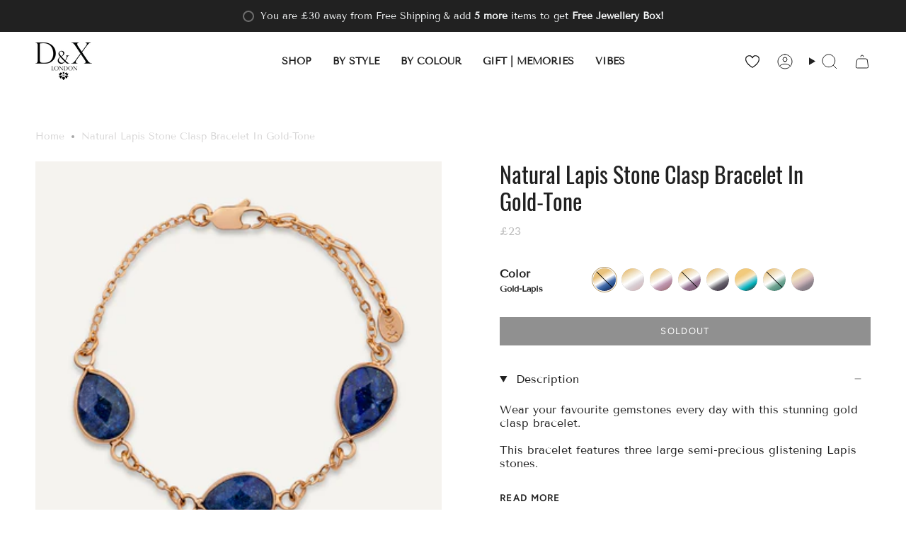

--- FILE ---
content_type: text/html; charset=utf-8
request_url: https://dandx.com/products/natural-lapi-stone-gold-clasp-bracelet
body_size: 77862
content:
<!doctype html>
<html class="no-js no-touch supports-no-cookies" lang="en">
<head>
	<script id="pandectes-rules">   /* PANDECTES-GDPR: DO NOT MODIFY AUTO GENERATED CODE OF THIS SCRIPT */      window.PandectesSettings = {"store":{"id":59291730083,"plan":"plus","theme":"Copy of Broadcast 5.0 - Remove Filter App","primaryLocale":"en","adminMode":false,"headless":false,"storefrontRootDomain":"","checkoutRootDomain":"","storefrontAccessToken":""},"tsPublished":1739355527,"declaration":{"showPurpose":false,"showProvider":false,"declIntroText":"We use cookies to optimize website functionality, analyze the performance, and provide personalized experience to you. Some cookies are essential to make the website operate and function correctly. Those cookies cannot be disabled. In this window you can manage your preference of cookies.","showDateGenerated":true},"language":{"unpublished":[],"languageMode":"Multilingual","fallbackLanguage":"en","languageDetection":"locale","languagesSupported":["de"]},"texts":{"managed":{"headerText":{"de":"Wir respektieren deine Privatsphäre","en":"Can we store cookies?"},"consentText":{"de":"Diese Website verwendet Cookies, um Ihnen das beste Erlebnis zu bieten.","en":"This website uses cookies to ensure you get the best experience."},"linkText":{"de":"Mehr erfahren","en":"Learn more"},"imprintText":{"de":"Impressum","en":"Imprint"},"allowButtonText":{"de":"Annehmen","en":"Accept"},"denyButtonText":{"de":"Ablehnen","en":"Decline"},"dismissButtonText":{"de":"Okay","en":"Ok"},"leaveSiteButtonText":{"de":"Diese Seite verlassen","en":"Leave this site"},"preferencesButtonText":{"de":"Einstellungen","en":"Preferences"},"cookiePolicyText":{"de":"Cookie-Richtlinie","en":"Cookie policy"},"preferencesPopupTitleText":{"de":"Einwilligungseinstellungen verwalten","en":"Manage consent preferences"},"preferencesPopupIntroText":{"de":"Wir verwenden Cookies, um die Funktionalität der Website zu optimieren, die Leistung zu analysieren und Ihnen ein personalisiertes Erlebnis zu bieten. Einige Cookies sind für den ordnungsgemäßen Betrieb der Website unerlässlich. Diese Cookies können nicht deaktiviert werden. In diesem Fenster können Sie Ihre Präferenzen für Cookies verwalten.","en":"We use cookies to optimize website functionality, analyze the performance, and provide personalized experience to you. Some cookies are essential to make the website operate and function correctly. Those cookies cannot be disabled. In this window you can manage your preference of cookies."},"preferencesPopupSaveButtonText":{"de":"Auswahl speichern","en":"Save preferences"},"preferencesPopupCloseButtonText":{"de":"Schließen","en":"Close"},"preferencesPopupAcceptAllButtonText":{"de":"Alles Akzeptieren","en":"Accept all"},"preferencesPopupRejectAllButtonText":{"de":"Alles ablehnen","en":"Reject all"},"cookiesDetailsText":{"de":"Cookie-Details","en":"Cookies details"},"preferencesPopupAlwaysAllowedText":{"de":"Immer erlaubt","en":"Always allowed"},"accessSectionParagraphText":{"de":"Sie haben das Recht, jederzeit auf Ihre Daten zuzugreifen.","en":"You have the right to request access to your data at any time."},"accessSectionTitleText":{"de":"Datenübertragbarkeit","en":"Data portability"},"accessSectionAccountInfoActionText":{"de":"persönliche Daten","en":"Personal data"},"accessSectionDownloadReportActionText":{"de":"Alle Daten anfordern","en":"Request export"},"accessSectionGDPRRequestsActionText":{"de":"Anfragen betroffener Personen","en":"Data subject requests"},"accessSectionOrdersRecordsActionText":{"de":"Aufträge","en":"Orders"},"rectificationSectionParagraphText":{"de":"Sie haben das Recht, die Aktualisierung Ihrer Daten zu verlangen, wann immer Sie dies für angemessen halten.","en":"You have the right to request your data to be updated whenever you think it is appropriate."},"rectificationSectionTitleText":{"de":"Datenberichtigung","en":"Data Rectification"},"rectificationCommentPlaceholder":{"de":"Beschreiben Sie, was Sie aktualisieren möchten","en":"Describe what you want to be updated"},"rectificationCommentValidationError":{"de":"Kommentar ist erforderlich","en":"Comment is required"},"rectificationSectionEditAccountActionText":{"de":"Aktualisierung anfordern","en":"Request an update"},"erasureSectionTitleText":{"de":"Recht auf Löschung","en":"Right to be forgotten"},"erasureSectionParagraphText":{"de":"Sie haben das Recht, die Löschung aller Ihrer Daten zu verlangen. Danach können Sie nicht mehr auf Ihr Konto zugreifen.","en":"You have the right to ask all your data to be erased. After that, you will no longer be able to access your account."},"erasureSectionRequestDeletionActionText":{"de":"Löschung personenbezogener Daten anfordern","en":"Request personal data deletion"},"consentDate":{"de":"Zustimmungsdatum","en":"Consent date"},"consentId":{"de":"Einwilligungs-ID","en":"Consent ID"},"consentSectionChangeConsentActionText":{"de":"Einwilligungspräferenz ändern","en":"Change consent preference"},"consentSectionConsentedText":{"de":"Sie haben der Cookie-Richtlinie dieser Website zugestimmt am","en":"You consented to the cookies policy of this website on"},"consentSectionNoConsentText":{"de":"Sie haben der Cookie-Richtlinie dieser Website nicht zugestimmt.","en":"You have not consented to the cookies policy of this website."},"consentSectionTitleText":{"de":"Ihre Cookie-Einwilligung","en":"Your cookie consent"},"consentStatus":{"de":"Einwilligungspräferenz","en":"Consent preference"},"confirmationFailureMessage":{"de":"Ihre Anfrage wurde nicht bestätigt. Bitte versuchen Sie es erneut und wenn das Problem weiterhin besteht, wenden Sie sich an den Ladenbesitzer, um Hilfe zu erhalten","en":"Your request was not verified. Please try again and if problem persists, contact store owner for assistance"},"confirmationFailureTitle":{"de":"Ein Problem ist aufgetreten","en":"A problem occurred"},"confirmationSuccessMessage":{"de":"Wir werden uns in Kürze zu Ihrem Anliegen bei Ihnen melden.","en":"We will soon get back to you as to your request."},"confirmationSuccessTitle":{"de":"Ihre Anfrage wurde bestätigt","en":"Your request is verified"},"guestsSupportEmailFailureMessage":{"de":"Ihre Anfrage wurde nicht übermittelt. Bitte versuchen Sie es erneut und wenn das Problem weiterhin besteht, wenden Sie sich an den Shop-Inhaber, um Hilfe zu erhalten.","en":"Your request was not submitted. Please try again and if problem persists, contact store owner for assistance."},"guestsSupportEmailFailureTitle":{"de":"Ein Problem ist aufgetreten","en":"A problem occurred"},"guestsSupportEmailPlaceholder":{"de":"E-Mail-Addresse","en":"E-mail address"},"guestsSupportEmailSuccessMessage":{"de":"Wenn Sie als Kunde dieses Shops registriert sind, erhalten Sie in Kürze eine E-Mail mit Anweisungen zum weiteren Vorgehen.","en":"If you are registered as a customer of this store, you will soon receive an email with instructions on how to proceed."},"guestsSupportEmailSuccessTitle":{"de":"Vielen Dank für die Anfrage","en":"Thank you for your request"},"guestsSupportEmailValidationError":{"de":"Email ist ungültig","en":"Email is not valid"},"guestsSupportInfoText":{"de":"Bitte loggen Sie sich mit Ihrem Kundenkonto ein, um fortzufahren.","en":"Please login with your customer account to further proceed."},"submitButton":{"de":"einreichen","en":"Submit"},"submittingButton":{"de":"Senden...","en":"Submitting..."},"cancelButton":{"de":"Abbrechen","en":"Cancel"},"declIntroText":{"de":"Wir verwenden Cookies, um die Funktionalität der Website zu optimieren, die Leistung zu analysieren und Ihnen ein personalisiertes Erlebnis zu bieten. Einige Cookies sind für den ordnungsgemäßen Betrieb der Website unerlässlich. Diese Cookies können nicht deaktiviert werden. In diesem Fenster können Sie Ihre Präferenzen für Cookies verwalten.","en":"We use cookies to optimize website functionality, analyze the performance, and provide personalized experience to you. Some cookies are essential to make the website operate and function correctly. Those cookies cannot be disabled. In this window you can manage your preference of cookies."},"declName":{"de":"Name","en":"Name"},"declPurpose":{"de":"Zweck","en":"Purpose"},"declType":{"de":"Typ","en":"Type"},"declRetention":{"de":"Speicherdauer","en":"Retention"},"declProvider":{"de":"Anbieter","en":"Provider"},"declFirstParty":{"de":"Erstanbieter","en":"First-party"},"declThirdParty":{"de":"Drittanbieter","en":"Third-party"},"declSeconds":{"de":"Sekunden","en":"seconds"},"declMinutes":{"de":"Minuten","en":"minutes"},"declHours":{"de":"Std.","en":"hours"},"declDays":{"de":"Tage","en":"days"},"declMonths":{"de":"Monate","en":"months"},"declYears":{"de":"Jahre","en":"years"},"declSession":{"de":"Sitzung","en":"Session"},"declDomain":{"de":"Domain","en":"Domain"},"declPath":{"de":"Weg","en":"Path"}},"categories":{"strictlyNecessaryCookiesTitleText":{"de":"Unbedingt erforderlich","en":"Strictly necessary cookies"},"strictlyNecessaryCookiesDescriptionText":{"de":"Diese Cookies sind unerlässlich, damit Sie sich auf der Website bewegen und ihre Funktionen nutzen können, z. B. den Zugriff auf sichere Bereiche der Website. Ohne diese Cookies kann die Website nicht richtig funktionieren.","en":"These cookies are essential in order to enable you to move around the website and use its features, such as accessing secure areas of the website. The website cannot function properly without these cookies."},"functionalityCookiesTitleText":{"de":"Funktionale Cookies","en":"Functional cookies"},"functionalityCookiesDescriptionText":{"de":"Diese Cookies ermöglichen es der Website, verbesserte Funktionalität und Personalisierung bereitzustellen. Sie können von uns oder von Drittanbietern gesetzt werden, deren Dienste wir auf unseren Seiten hinzugefügt haben. Wenn Sie diese Cookies nicht zulassen, funktionieren einige oder alle dieser Dienste möglicherweise nicht richtig.","en":"These cookies enable the site to provide enhanced functionality and personalisation. They may be set by us or by third party providers whose services we have added to our pages. If you do not allow these cookies then some or all of these services may not function properly."},"performanceCookiesTitleText":{"de":"Performance-Cookies","en":"Performance cookies"},"performanceCookiesDescriptionText":{"de":"Diese Cookies ermöglichen es uns, die Leistung unserer Website zu überwachen und zu verbessern. Sie ermöglichen es uns beispielsweise, Besuche zu zählen, Verkehrsquellen zu identifizieren und zu sehen, welche Teile der Website am beliebtesten sind.","en":"These cookies enable us to monitor and improve the performance of our website. For example, they allow us to count visits, identify traffic sources and see which parts of the site are most popular."},"targetingCookiesTitleText":{"de":"Targeting-Cookies","en":"Targeting cookies"},"targetingCookiesDescriptionText":{"de":"Diese Cookies können von unseren Werbepartnern über unsere Website gesetzt werden. Sie können von diesen Unternehmen verwendet werden, um ein Profil Ihrer Interessen zu erstellen und Ihnen relevante Werbung auf anderen Websites anzuzeigen. Sie speichern keine direkten personenbezogenen Daten, sondern basieren auf der eindeutigen Identifizierung Ihres Browsers und Ihres Internetgeräts. Wenn Sie diese Cookies nicht zulassen, erleben Sie weniger zielgerichtete Werbung.","en":"These cookies may be set through our site by our advertising partners. They may be used by those companies to build a profile of your interests and show you relevant adverts on other sites.    They do not store directly personal information, but are based on uniquely identifying your browser and internet device. If you do not allow these cookies, you will experience less targeted advertising."},"unclassifiedCookiesTitleText":{"de":"Unklassifizierte Cookies","en":"Unclassified cookies"},"unclassifiedCookiesDescriptionText":{"de":"Unklassifizierte Cookies sind Cookies, die wir gerade zusammen mit den Anbietern einzelner Cookies klassifizieren.","en":"Unclassified cookies are cookies that we are in the process of classifying, together with the providers of individual cookies."}},"auto":{}},"library":{"previewMode":false,"fadeInTimeout":0,"defaultBlocked":7,"showLink":true,"showImprintLink":false,"showGoogleLink":false,"enabled":true,"cookie":{"expiryDays":365,"secure":true,"domain":""},"dismissOnScroll":false,"dismissOnWindowClick":false,"dismissOnTimeout":false,"palette":{"popup":{"background":"#FFFFFF","backgroundForCalculations":{"a":1,"b":255,"g":255,"r":255},"text":"#000000"},"button":{"background":"#000000","backgroundForCalculations":{"a":1,"b":0,"g":0,"r":0},"text":"#FFFFFF","textForCalculation":{"a":1,"b":255,"g":255,"r":255},"border":"transparent"}},"content":{"href":"https://dxretail.myshopify.com/policies/privacy-policy","imprintHref":"/","close":"&#10005;","target":"","logo":""},"window":"<div role=\"dialog\" aria-live=\"polite\" aria-label=\"cookieconsent\" aria-describedby=\"cookieconsent:desc\" id=\"pandectes-banner\" class=\"cc-window-wrapper cc-bottom-left-wrapper\"><div class=\"pd-cookie-banner-window cc-window {{classes}}\"><!--googleoff: all-->{{children}}<!--googleon: all--></div></div>","compliance":{"custom":"<div class=\"cc-compliance cc-highlight\">{{preferences}}{{allow}}</div>"},"type":"custom","layouts":{"basic":"{{header}}{{messagelink}}{{compliance}}{{close}}"},"position":"bottom-left","theme":"edgeless","revokable":true,"animateRevokable":false,"revokableReset":false,"revokableLogoUrl":"","revokablePlacement":"bottom-left","revokableMarginHorizontal":15,"revokableMarginVertical":15,"static":false,"autoAttach":true,"hasTransition":true,"blacklistPage":[""],"elements":{"close":"<button aria-label=\"dismiss cookie message\" type=\"button\" tabindex=\"0\" class=\"cc-close\">{{close}}</button>","dismiss":"<button aria-label=\"dismiss cookie message\" type=\"button\" tabindex=\"0\" class=\"cc-btn cc-btn-decision cc-dismiss\">{{dismiss}}</button>","allow":"<button aria-label=\"allow cookies\" type=\"button\" tabindex=\"0\" class=\"cc-btn cc-btn-decision cc-allow\">{{allow}}</button>","deny":"<button aria-label=\"deny cookies\" type=\"button\" tabindex=\"0\" class=\"cc-btn cc-btn-decision cc-deny\">{{deny}}</button>","preferences":"<button aria-label=\"settings cookies\" tabindex=\"0\" type=\"button\" class=\"cc-btn cc-settings\" onclick=\"Pandectes.fn.openPreferences()\">{{preferences}}</button>"}},"geolocation":{"brOnly":false,"caOnly":false,"chOnly":false,"euOnly":false,"jpOnly":false,"thOnly":false,"canadaOnly":false,"globalVisibility":true},"dsr":{"guestsSupport":false,"accessSectionDownloadReportAuto":false},"banner":{"resetTs":1694433040,"extraCss":"        .cc-banner-logo {max-width: 24em!important;}    @media(min-width: 768px) {.cc-window.cc-floating{max-width: 24em!important;width: 24em!important;}}    .cc-message, .pd-cookie-banner-window .cc-header, .cc-logo {text-align: center}    .cc-window-wrapper{z-index: 2147483647;}    .cc-window{z-index: 2147483647;font-family: inherit;}    .pd-cookie-banner-window .cc-header{font-family: inherit;}    .pd-cp-ui{font-family: inherit; background-color: #FFFFFF;color:#000000;}    button.pd-cp-btn, a.pd-cp-btn{background-color:#000000;color:#FFFFFF!important;}    input + .pd-cp-preferences-slider{background-color: rgba(0, 0, 0, 0.3)}    .pd-cp-scrolling-section::-webkit-scrollbar{background-color: rgba(0, 0, 0, 0.3)}    input:checked + .pd-cp-preferences-slider{background-color: rgba(0, 0, 0, 1)}    .pd-cp-scrolling-section::-webkit-scrollbar-thumb {background-color: rgba(0, 0, 0, 1)}    .pd-cp-ui-close{color:#000000;}    .pd-cp-preferences-slider:before{background-color: #FFFFFF}    .pd-cp-title:before {border-color: #000000!important}    .pd-cp-preferences-slider{background-color:#000000}    .pd-cp-toggle{color:#000000!important}    @media(max-width:699px) {.pd-cp-ui-close-top svg {fill: #000000}}    .pd-cp-toggle:hover,.pd-cp-toggle:visited,.pd-cp-toggle:active{color:#000000!important}    .pd-cookie-banner-window {box-shadow: 0 0 18px rgb(0 0 0 / 20%);}  ","customJavascript":{},"showPoweredBy":false,"logoHeight":40,"hybridStrict":false,"cookiesBlockedByDefault":"7","isActive":true,"implicitSavePreferences":false,"cookieIcon":false,"blockBots":false,"showCookiesDetails":true,"hasTransition":true,"blockingPage":false,"showOnlyLandingPage":false,"leaveSiteUrl":"https://www.google.com","linkRespectStoreLang":false},"cookies":{"0":[{"name":"keep_alive","type":"http","domain":"dandx.com","path":"/","provider":"Shopify","firstParty":true,"retention":"30 minute(s)","expires":30,"unit":"declMinutes","purpose":{"de":"Wird im Zusammenhang mit der Käuferlokalisierung verwendet.","en":"Used in connection with buyer localization."}},{"name":"secure_customer_sig","type":"http","domain":"dandx.com","path":"/","provider":"Shopify","firstParty":true,"retention":"1 year(s)","expires":1,"unit":"declYears","purpose":{"de":"Wird im Zusammenhang mit dem Kundenlogin verwendet.","en":"Used in connection with customer login."}},{"name":"localization","type":"http","domain":"dandx.com","path":"/","provider":"Shopify","firstParty":true,"retention":"1 year(s)","expires":1,"unit":"declYears","purpose":{"de":"Lokalisierung von Shopify-Shops","en":"Shopify store localization"}},{"name":"_cmp_a","type":"http","domain":".dandx.com","path":"/","provider":"Shopify","firstParty":true,"retention":"24 hour(s)","expires":24,"unit":"declHours","purpose":{"de":"Wird zum Verwalten der Datenschutzeinstellungen des Kunden verwendet.","en":"Used for managing customer privacy settings."}},{"name":"cart_currency","type":"http","domain":"dandx.com","path":"/","provider":"Shopify","firstParty":true,"retention":"14 day(s)","expires":14,"unit":"declDays","purpose":{"de":"Das Cookie ist für die sichere Checkout- und Zahlungsfunktion auf der Website erforderlich. Diese Funktion wird von shopify.com bereitgestellt.","en":"Used in connection with shopping cart."}},{"name":"_tracking_consent","type":"http","domain":".dandx.com","path":"/","provider":"Shopify","firstParty":true,"retention":"1 year(s)","expires":1,"unit":"declYears","purpose":{"de":"Tracking-Einstellungen.","en":"Tracking preferences."}},{"name":"_shopify_m","type":"http","domain":".dandx.com","path":"/","provider":"Shopify","firstParty":true,"retention":"1 year(s)","expires":1,"unit":"declYears","purpose":{"en":"Used for managing customer privacy settings."}},{"name":"_shopify_tm","type":"http","domain":".dandx.com","path":"/","provider":"Shopify","firstParty":true,"retention":"30 minute(s)","expires":30,"unit":"declMinutes","purpose":{"en":"Used for managing customer privacy settings."}},{"name":"_shopify_tw","type":"http","domain":".dandx.com","path":"/","provider":"Shopify","firstParty":true,"retention":"14 day(s)","expires":14,"unit":"declDays","purpose":{"en":"Used for managing customer privacy settings."}},{"name":"_secure_session_id","type":"http","domain":"dandx.com","path":"/","provider":"Shopify","firstParty":true,"retention":"24 hour(s)","expires":24,"unit":"declHours","purpose":{"en":"Used in connection with navigation through a storefront."}}],"1":[],"2":[{"name":"_y","type":"http","domain":".dandx.com","path":"/","provider":"Shopify","firstParty":true,"retention":"1 year(s)","expires":1,"unit":"declYears","purpose":{"en":"Shopify analytics."}},{"name":"_s","type":"http","domain":".dandx.com","path":"/","provider":"Shopify","firstParty":true,"retention":"30 minute(s)","expires":30,"unit":"declMinutes","purpose":{"en":"Shopify analytics."}},{"name":"_shopify_y","type":"http","domain":".dandx.com","path":"/","provider":"Shopify","firstParty":true,"retention":"1 year(s)","expires":1,"unit":"declYears","purpose":{"de":"Shopify-Analysen.","en":"Shopify analytics."}},{"name":"_shopify_s","type":"http","domain":".dandx.com","path":"/","provider":"Shopify","firstParty":true,"retention":"30 minute(s)","expires":30,"unit":"declMinutes","purpose":{"de":"Shopify-Analysen.","en":"Shopify analytics."}},{"name":"_orig_referrer","type":"http","domain":".dandx.com","path":"/","provider":"Shopify","firstParty":true,"retention":"14 day(s)","expires":14,"unit":"declDays","purpose":{"de":"Verfolgt Zielseiten.","en":"Tracks landing pages."}},{"name":"_landing_page","type":"http","domain":".dandx.com","path":"/","provider":"Shopify","firstParty":true,"retention":"14 day(s)","expires":14,"unit":"declDays","purpose":{"de":"Verfolgt Zielseiten.","en":"Tracks landing pages."}}],"4":[],"8":[]},"blocker":{"isActive":false,"googleConsentMode":{"id":"","analyticsId":"","isActive":true,"adStorageCategory":4,"analyticsStorageCategory":2,"personalizationStorageCategory":1,"functionalityStorageCategory":1,"customEvent":true,"securityStorageCategory":0,"redactData":true,"urlPassthrough":false},"facebookPixel":{"id":"","isActive":false,"ldu":false},"microsoft":{},"rakuten":{"isActive":false,"cmp":false,"ccpa":false},"gpcIsActive":false,"defaultBlocked":7,"patterns":{"whiteList":[],"blackList":{"1":[],"2":[],"4":[],"8":[]},"iframesWhiteList":[],"iframesBlackList":{"1":[],"2":[],"4":[],"8":[]},"beaconsWhiteList":[],"beaconsBlackList":{"1":[],"2":[],"4":[],"8":[]}}}}      !function(){"use strict";window.PandectesRules=window.PandectesRules||{},window.PandectesRules.manualBlacklist={1:[],2:[],4:[]},window.PandectesRules.blacklistedIFrames={1:[],2:[],4:[]},window.PandectesRules.blacklistedCss={1:[],2:[],4:[]},window.PandectesRules.blacklistedBeacons={1:[],2:[],4:[]};var e="javascript/blocked";function t(e){return new RegExp(e.replace(/[/\\.+?$()]/g,"\\$&").replace("*","(.*)"))}var n=function(e){var t=arguments.length>1&&void 0!==arguments[1]?arguments[1]:"log";new URLSearchParams(window.location.search).get("log")&&console[t]("PandectesRules: ".concat(e))};function a(e){var t=document.createElement("script");t.async=!0,t.src=e,document.head.appendChild(t)}function r(e,t){var n=Object.keys(e);if(Object.getOwnPropertySymbols){var a=Object.getOwnPropertySymbols(e);t&&(a=a.filter((function(t){return Object.getOwnPropertyDescriptor(e,t).enumerable}))),n.push.apply(n,a)}return n}function o(e){for(var t=1;t<arguments.length;t++){var n=null!=arguments[t]?arguments[t]:{};t%2?r(Object(n),!0).forEach((function(t){s(e,t,n[t])})):Object.getOwnPropertyDescriptors?Object.defineProperties(e,Object.getOwnPropertyDescriptors(n)):r(Object(n)).forEach((function(t){Object.defineProperty(e,t,Object.getOwnPropertyDescriptor(n,t))}))}return e}function i(e){var t=function(e,t){if("object"!=typeof e||!e)return e;var n=e[Symbol.toPrimitive];if(void 0!==n){var a=n.call(e,t||"default");if("object"!=typeof a)return a;throw new TypeError("@@toPrimitive must return a primitive value.")}return("string"===t?String:Number)(e)}(e,"string");return"symbol"==typeof t?t:t+""}function s(e,t,n){return(t=i(t))in e?Object.defineProperty(e,t,{value:n,enumerable:!0,configurable:!0,writable:!0}):e[t]=n,e}function c(e,t){return function(e){if(Array.isArray(e))return e}(e)||function(e,t){var n=null==e?null:"undefined"!=typeof Symbol&&e[Symbol.iterator]||e["@@iterator"];if(null!=n){var a,r,o,i,s=[],c=!0,l=!1;try{if(o=(n=n.call(e)).next,0===t){if(Object(n)!==n)return;c=!1}else for(;!(c=(a=o.call(n)).done)&&(s.push(a.value),s.length!==t);c=!0);}catch(e){l=!0,r=e}finally{try{if(!c&&null!=n.return&&(i=n.return(),Object(i)!==i))return}finally{if(l)throw r}}return s}}(e,t)||d(e,t)||function(){throw new TypeError("Invalid attempt to destructure non-iterable instance.\nIn order to be iterable, non-array objects must have a [Symbol.iterator]() method.")}()}function l(e){return function(e){if(Array.isArray(e))return u(e)}(e)||function(e){if("undefined"!=typeof Symbol&&null!=e[Symbol.iterator]||null!=e["@@iterator"])return Array.from(e)}(e)||d(e)||function(){throw new TypeError("Invalid attempt to spread non-iterable instance.\nIn order to be iterable, non-array objects must have a [Symbol.iterator]() method.")}()}function d(e,t){if(e){if("string"==typeof e)return u(e,t);var n=Object.prototype.toString.call(e).slice(8,-1);return"Object"===n&&e.constructor&&(n=e.constructor.name),"Map"===n||"Set"===n?Array.from(e):"Arguments"===n||/^(?:Ui|I)nt(?:8|16|32)(?:Clamped)?Array$/.test(n)?u(e,t):void 0}}function u(e,t){(null==t||t>e.length)&&(t=e.length);for(var n=0,a=new Array(t);n<t;n++)a[n]=e[n];return a}var f=window.PandectesRulesSettings||window.PandectesSettings,g=!(void 0===window.dataLayer||!Array.isArray(window.dataLayer)||!window.dataLayer.some((function(e){return"pandectes_full_scan"===e.event}))),p=function(){var e,t=arguments.length>0&&void 0!==arguments[0]?arguments[0]:"_pandectes_gdpr",n=("; "+document.cookie).split("; "+t+"=");if(n.length<2)e={};else{var a=n.pop().split(";");e=window.atob(a.shift())}var r=function(e){try{return JSON.parse(e)}catch(e){return!1}}(e);return!1!==r?r:e}(),h=f.banner.isActive,y=f.blocker,v=y.defaultBlocked,w=y.patterns,m=p&&null!==p.preferences&&void 0!==p.preferences?p.preferences:null,b=g?0:h?null===m?v:m:0,k={1:!(1&b),2:!(2&b),4:!(4&b)},_=w.blackList,S=w.whiteList,L=w.iframesBlackList,C=w.iframesWhiteList,P=w.beaconsBlackList,A=w.beaconsWhiteList,O={blackList:[],whiteList:[],iframesBlackList:{1:[],2:[],4:[],8:[]},iframesWhiteList:[],beaconsBlackList:{1:[],2:[],4:[],8:[]},beaconsWhiteList:[]};[1,2,4].map((function(e){var n;k[e]||((n=O.blackList).push.apply(n,l(_[e].length?_[e].map(t):[])),O.iframesBlackList[e]=L[e].length?L[e].map(t):[],O.beaconsBlackList[e]=P[e].length?P[e].map(t):[])})),O.whiteList=S.length?S.map(t):[],O.iframesWhiteList=C.length?C.map(t):[],O.beaconsWhiteList=A.length?A.map(t):[];var E={scripts:[],iframes:{1:[],2:[],4:[]},beacons:{1:[],2:[],4:[]},css:{1:[],2:[],4:[]}},I=function(t,n){return t&&(!n||n!==e)&&(!O.blackList||O.blackList.some((function(e){return e.test(t)})))&&(!O.whiteList||O.whiteList.every((function(e){return!e.test(t)})))},B=function(e,t){var n=O.iframesBlackList[t],a=O.iframesWhiteList;return e&&(!n||n.some((function(t){return t.test(e)})))&&(!a||a.every((function(t){return!t.test(e)})))},j=function(e,t){var n=O.beaconsBlackList[t],a=O.beaconsWhiteList;return e&&(!n||n.some((function(t){return t.test(e)})))&&(!a||a.every((function(t){return!t.test(e)})))},T=new MutationObserver((function(e){for(var t=0;t<e.length;t++)for(var n=e[t].addedNodes,a=0;a<n.length;a++){var r=n[a],o=r.dataset&&r.dataset.cookiecategory;if(1===r.nodeType&&"LINK"===r.tagName){var i=r.dataset&&r.dataset.href;if(i&&o)switch(o){case"functionality":case"C0001":E.css[1].push(i);break;case"performance":case"C0002":E.css[2].push(i);break;case"targeting":case"C0003":E.css[4].push(i)}}}})),R=new MutationObserver((function(t){for(var a=0;a<t.length;a++)for(var r=t[a].addedNodes,o=function(){var t=r[i],a=t.src||t.dataset&&t.dataset.src,o=t.dataset&&t.dataset.cookiecategory;if(1===t.nodeType&&"IFRAME"===t.tagName){if(a){var s=!1;B(a,1)||"functionality"===o||"C0001"===o?(s=!0,E.iframes[1].push(a)):B(a,2)||"performance"===o||"C0002"===o?(s=!0,E.iframes[2].push(a)):(B(a,4)||"targeting"===o||"C0003"===o)&&(s=!0,E.iframes[4].push(a)),s&&(t.removeAttribute("src"),t.setAttribute("data-src",a))}}else if(1===t.nodeType&&"IMG"===t.tagName){if(a){var c=!1;j(a,1)?(c=!0,E.beacons[1].push(a)):j(a,2)?(c=!0,E.beacons[2].push(a)):j(a,4)&&(c=!0,E.beacons[4].push(a)),c&&(t.removeAttribute("src"),t.setAttribute("data-src",a))}}else if(1===t.nodeType&&"SCRIPT"===t.tagName){var l=t.type,d=!1;if(I(a,l)?(n("rule blocked: ".concat(a)),d=!0):a&&o?n("manually blocked @ ".concat(o,": ").concat(a)):o&&n("manually blocked @ ".concat(o,": inline code")),d){E.scripts.push([t,l]),t.type=e;t.addEventListener("beforescriptexecute",(function n(a){t.getAttribute("type")===e&&a.preventDefault(),t.removeEventListener("beforescriptexecute",n)})),t.parentElement&&t.parentElement.removeChild(t)}}},i=0;i<r.length;i++)o()})),D=document.createElement,x={src:Object.getOwnPropertyDescriptor(HTMLScriptElement.prototype,"src"),type:Object.getOwnPropertyDescriptor(HTMLScriptElement.prototype,"type")};window.PandectesRules.unblockCss=function(e){var t=E.css[e]||[];t.length&&n("Unblocking CSS for ".concat(e)),t.forEach((function(e){var t=document.querySelector('link[data-href^="'.concat(e,'"]'));t.removeAttribute("data-href"),t.href=e})),E.css[e]=[]},window.PandectesRules.unblockIFrames=function(e){var t=E.iframes[e]||[];t.length&&n("Unblocking IFrames for ".concat(e)),O.iframesBlackList[e]=[],t.forEach((function(e){var t=document.querySelector('iframe[data-src^="'.concat(e,'"]'));t.removeAttribute("data-src"),t.src=e})),E.iframes[e]=[]},window.PandectesRules.unblockBeacons=function(e){var t=E.beacons[e]||[];t.length&&n("Unblocking Beacons for ".concat(e)),O.beaconsBlackList[e]=[],t.forEach((function(e){var t=document.querySelector('img[data-src^="'.concat(e,'"]'));t.removeAttribute("data-src"),t.src=e})),E.beacons[e]=[]},window.PandectesRules.unblockInlineScripts=function(e){var t=1===e?"functionality":2===e?"performance":"targeting",a=document.querySelectorAll('script[type="javascript/blocked"][data-cookiecategory="'.concat(t,'"]'));n("unblockInlineScripts: ".concat(a.length," in ").concat(t)),a.forEach((function(e){var t=document.createElement("script");t.type="text/javascript",e.hasAttribute("src")?t.src=e.getAttribute("src"):t.textContent=e.textContent,document.head.appendChild(t),e.parentNode.removeChild(e)}))},window.PandectesRules.unblockInlineCss=function(e){var t=1===e?"functionality":2===e?"performance":"targeting",a=document.querySelectorAll('link[data-cookiecategory="'.concat(t,'"]'));n("unblockInlineCss: ".concat(a.length," in ").concat(t)),a.forEach((function(e){e.href=e.getAttribute("data-href")}))},window.PandectesRules.unblock=function(e){e.length<1?(O.blackList=[],O.whiteList=[],O.iframesBlackList=[],O.iframesWhiteList=[]):(O.blackList&&(O.blackList=O.blackList.filter((function(t){return e.every((function(e){return"string"==typeof e?!t.test(e):e instanceof RegExp?t.toString()!==e.toString():void 0}))}))),O.whiteList&&(O.whiteList=[].concat(l(O.whiteList),l(e.map((function(e){if("string"==typeof e){var n=".*"+t(e)+".*";if(O.whiteList.every((function(e){return e.toString()!==n.toString()})))return new RegExp(n)}else if(e instanceof RegExp&&O.whiteList.every((function(t){return t.toString()!==e.toString()})))return e;return null})).filter(Boolean)))));var a=0;l(E.scripts).forEach((function(e,t){var n=c(e,2),r=n[0],o=n[1];if(function(e){var t=e.getAttribute("src");return O.blackList&&O.blackList.every((function(e){return!e.test(t)}))||O.whiteList&&O.whiteList.some((function(e){return e.test(t)}))}(r)){for(var i=document.createElement("script"),s=0;s<r.attributes.length;s++){var l=r.attributes[s];"src"!==l.name&&"type"!==l.name&&i.setAttribute(l.name,r.attributes[s].value)}i.setAttribute("src",r.src),i.setAttribute("type",o||"application/javascript"),document.head.appendChild(i),E.scripts.splice(t-a,1),a++}})),0==O.blackList.length&&0===O.iframesBlackList[1].length&&0===O.iframesBlackList[2].length&&0===O.iframesBlackList[4].length&&0===O.beaconsBlackList[1].length&&0===O.beaconsBlackList[2].length&&0===O.beaconsBlackList[4].length&&(n("Disconnecting observers"),R.disconnect(),T.disconnect())};var N=f.store,U=N.adminMode,z=N.headless,M=N.storefrontRootDomain,q=N.checkoutRootDomain,F=N.storefrontAccessToken,W=f.banner.isActive,H=f.blocker.defaultBlocked;W&&function(e){if(window.Shopify&&window.Shopify.customerPrivacy)e();else{var t=null;window.Shopify&&window.Shopify.loadFeatures&&window.Shopify.trackingConsent?e():t=setInterval((function(){window.Shopify&&window.Shopify.loadFeatures&&(clearInterval(t),window.Shopify.loadFeatures([{name:"consent-tracking-api",version:"0.1"}],(function(t){t?n("Shopify.customerPrivacy API - failed to load"):(n("shouldShowBanner() -> ".concat(window.Shopify.trackingConsent.shouldShowBanner()," | saleOfDataRegion() -> ").concat(window.Shopify.trackingConsent.saleOfDataRegion())),e())})))}),10)}}((function(){!function(){var e=window.Shopify.trackingConsent;if(!1!==e.shouldShowBanner()||null!==m||7!==H)try{var t=U&&!(window.Shopify&&window.Shopify.AdminBarInjector),a={preferences:!(1&b)||g||t,analytics:!(2&b)||g||t,marketing:!(4&b)||g||t};z&&(a.headlessStorefront=!0,a.storefrontRootDomain=null!=M&&M.length?M:window.location.hostname,a.checkoutRootDomain=null!=q&&q.length?q:"checkout.".concat(window.location.hostname),a.storefrontAccessToken=null!=F&&F.length?F:""),e.firstPartyMarketingAllowed()===a.marketing&&e.analyticsProcessingAllowed()===a.analytics&&e.preferencesProcessingAllowed()===a.preferences||e.setTrackingConsent(a,(function(e){e&&e.error?n("Shopify.customerPrivacy API - failed to setTrackingConsent"):n("setTrackingConsent(".concat(JSON.stringify(a),")"))}))}catch(e){n("Shopify.customerPrivacy API - exception")}}(),function(){if(z){var e=window.Shopify.trackingConsent,t=e.currentVisitorConsent();if(navigator.globalPrivacyControl&&""===t.sale_of_data){var a={sale_of_data:!1,headlessStorefront:!0};a.storefrontRootDomain=null!=M&&M.length?M:window.location.hostname,a.checkoutRootDomain=null!=q&&q.length?q:"checkout.".concat(window.location.hostname),a.storefrontAccessToken=null!=F&&F.length?F:"",e.setTrackingConsent(a,(function(e){e&&e.error?n("Shopify.customerPrivacy API - failed to setTrackingConsent({".concat(JSON.stringify(a),")")):n("setTrackingConsent(".concat(JSON.stringify(a),")"))}))}}}()}));var G=["AT","BE","BG","HR","CY","CZ","DK","EE","FI","FR","DE","GR","HU","IE","IT","LV","LT","LU","MT","NL","PL","PT","RO","SK","SI","ES","SE","GB","LI","NO","IS"],J=f.banner,V=J.isActive,K=J.hybridStrict,$=f.geolocation,Y=$.caOnly,Z=void 0!==Y&&Y,Q=$.euOnly,X=void 0!==Q&&Q,ee=$.brOnly,te=void 0!==ee&&ee,ne=$.jpOnly,ae=void 0!==ne&&ne,re=$.thOnly,oe=void 0!==re&&re,ie=$.chOnly,se=void 0!==ie&&ie,ce=$.zaOnly,le=void 0!==ce&&ce,de=$.canadaOnly,ue=void 0!==de&&de,fe=$.globalVisibility,ge=void 0===fe||fe,pe=f.blocker,he=pe.defaultBlocked,ye=void 0===he?7:he,ve=pe.googleConsentMode,we=ve.isActive,me=ve.customEvent,be=ve.id,ke=void 0===be?"":be,_e=ve.analyticsId,Se=void 0===_e?"":_e,Le=ve.adwordsId,Ce=void 0===Le?"":Le,Pe=ve.redactData,Ae=ve.urlPassthrough,Oe=ve.adStorageCategory,Ee=ve.analyticsStorageCategory,Ie=ve.functionalityStorageCategory,Be=ve.personalizationStorageCategory,je=ve.securityStorageCategory,Te=ve.dataLayerProperty,Re=void 0===Te?"dataLayer":Te,De=ve.waitForUpdate,xe=void 0===De?0:De,Ne=ve.useNativeChannel,Ue=void 0!==Ne&&Ne;function ze(){window[Re].push(arguments)}window[Re]=window[Re]||[];var Me,qe,Fe={hasInitialized:!1,useNativeChannel:!1,ads_data_redaction:!1,url_passthrough:!1,data_layer_property:"dataLayer",storage:{ad_storage:"granted",ad_user_data:"granted",ad_personalization:"granted",analytics_storage:"granted",functionality_storage:"granted",personalization_storage:"granted",security_storage:"granted"}};if(V&&we){var We=ye&Oe?"denied":"granted",He=ye&Ee?"denied":"granted",Ge=ye&Ie?"denied":"granted",Je=ye&Be?"denied":"granted",Ve=ye&je?"denied":"granted";Fe.hasInitialized=!0,Fe.useNativeChannel=Ue,Fe.url_passthrough=Ae,Fe.ads_data_redaction="denied"===We&&Pe,Fe.storage.ad_storage=We,Fe.storage.ad_user_data=We,Fe.storage.ad_personalization=We,Fe.storage.analytics_storage=He,Fe.storage.functionality_storage=Ge,Fe.storage.personalization_storage=Je,Fe.storage.security_storage=Ve,Fe.data_layer_property=Re||"dataLayer",Fe.ads_data_redaction&&ze("set","ads_data_redaction",Fe.ads_data_redaction),Fe.url_passthrough&&ze("set","url_passthrough",Fe.url_passthrough),function(){!1===Ue?console.log("Pandectes: Google Consent Mode (av2)"):console.log("Pandectes: Google Consent Mode (av2nc)");var e=b!==ye?{wait_for_update:xe||500}:xe?{wait_for_update:xe}:{};ge&&!K?ze("consent","default",o(o({},Fe.storage),e)):(ze("consent","default",o(o(o({},Fe.storage),e),{},{region:[].concat(l(X||K?G:[]),l(Z&&!K?["US-CA","US-VA","US-CT","US-UT","US-CO"]:[]),l(te&&!K?["BR"]:[]),l(ae&&!K?["JP"]:[]),l(ue&&!K?["CA"]:[]),l(oe&&!K?["TH"]:[]),l(se&&!K?["CH"]:[]),l(le&&!K?["ZA"]:[]))})),ze("consent","default",{ad_storage:"granted",ad_user_data:"granted",ad_personalization:"granted",analytics_storage:"granted",functionality_storage:"granted",personalization_storage:"granted",security_storage:"granted"}));if(null!==m){var t=b&Oe?"denied":"granted",n=b&Ee?"denied":"granted",r=b&Ie?"denied":"granted",i=b&Be?"denied":"granted",s=b&je?"denied":"granted";Fe.storage.ad_storage=t,Fe.storage.ad_user_data=t,Fe.storage.ad_personalization=t,Fe.storage.analytics_storage=n,Fe.storage.functionality_storage=r,Fe.storage.personalization_storage=i,Fe.storage.security_storage=s,ze("consent","update",Fe.storage)}(ke.length||Se.length||Ce.length)&&(window[Fe.data_layer_property].push({"pandectes.start":(new Date).getTime(),event:"pandectes-rules.min.js"}),(Se.length||Ce.length)&&ze("js",new Date));var c="https://www.googletagmanager.com";if(ke.length){var d=ke.split(",");window[Fe.data_layer_property].push({"gtm.start":(new Date).getTime(),event:"gtm.js"});for(var u=0;u<d.length;u++){var f="dataLayer"!==Fe.data_layer_property?"&l=".concat(Fe.data_layer_property):"";a("".concat(c,"/gtm.js?id=").concat(d[u].trim()).concat(f))}}if(Se.length)for(var g=Se.split(","),p=0;p<g.length;p++){var h=g[p].trim();h.length&&(a("".concat(c,"/gtag/js?id=").concat(h)),ze("config",h,{send_page_view:!1}))}if(Ce.length)for(var y=Ce.split(","),v=0;v<y.length;v++){var w=y[v].trim();w.length&&(a("".concat(c,"/gtag/js?id=").concat(w)),ze("config",w,{allow_enhanced_conversions:!0}))}}()}V&&me&&(qe={event:"Pandectes_Consent_Update",pandectes_status:7===(Me=b)?"deny":0===Me?"allow":"mixed",pandectes_categories:{C0000:"allow",C0001:k[1]?"allow":"deny",C0002:k[2]?"allow":"deny",C0003:k[4]?"allow":"deny"}},window[Re].push(qe),null!==m&&function(e){if(window.Shopify&&window.Shopify.analytics)e();else{var t=null;window.Shopify&&window.Shopify.analytics?e():t=setInterval((function(){window.Shopify&&window.Shopify.analytics&&(clearInterval(t),e())}),10)}}((function(){console.log("publishing Web Pixels API custom event"),window.Shopify.analytics.publish("Pandectes_Consent_Update",qe)})));var Ke=f.blocker,$e=Ke.klaviyoIsActive,Ye=Ke.googleConsentMode.adStorageCategory;$e&&window.addEventListener("PandectesEvent_OnConsent",(function(e){var t=e.detail.preferences;if(null!=t){var n=t&Ye?"denied":"granted";void 0!==window.klaviyo&&window.klaviyo.isIdentified()&&window.klaviyo.push(["identify",{ad_personalization:n,ad_user_data:n}])}})),f.banner.revokableTrigger&&window.addEventListener("PandectesEvent_OnInitialize",(function(){document.querySelectorAll('[href*="#reopenBanner"]').forEach((function(e){e.onclick=function(e){e.preventDefault(),window.Pandectes.fn.revokeConsent()}}))}));var Ze=f.banner.isActive,Qe=f.blocker,Xe=Qe.defaultBlocked,et=void 0===Xe?7:Xe,tt=Qe.microsoft,nt=tt.isActive,at=tt.uetTags,rt=tt.dataLayerProperty,ot=void 0===rt?"uetq":rt,it={hasInitialized:!1,data_layer_property:"uetq",storage:{ad_storage:"granted"}};if(window[ot]=window[ot]||[],nt&&ft("_uetmsdns","1",365),Ze&&nt){var st=4&et?"denied":"granted";if(it.hasInitialized=!0,it.storage.ad_storage=st,window[ot].push("consent","default",it.storage),"granted"==st&&(ft("_uetmsdns","0",365),console.log("setting cookie")),null!==m){var ct=4&b?"denied":"granted";it.storage.ad_storage=ct,window[ot].push("consent","update",it.storage),"granted"===ct&&ft("_uetmsdns","0",365)}if(at.length)for(var lt=at.split(","),dt=0;dt<lt.length;dt++)lt[dt].trim().length&&ut(lt[dt])}function ut(e){var t=document.createElement("script");t.type="text/javascript",t.src="//bat.bing.com/bat.js",t.onload=function(){var t={ti:e};t.q=window.uetq,window.uetq=new UET(t),window.uetq.push("consent","default",{ad_storage:"denied"}),window[ot].push("pageLoad")},document.head.appendChild(t)}function ft(e,t,n){var a=new Date;a.setTime(a.getTime()+24*n*60*60*1e3);var r="expires="+a.toUTCString();document.cookie="".concat(e,"=").concat(t,"; ").concat(r,"; path=/; secure; samesite=strict")}window.PandectesRules.gcm=Fe;var gt=f.banner.isActive,pt=f.blocker.isActive;n("Prefs: ".concat(b," | Banner: ").concat(gt?"on":"off"," | Blocker: ").concat(pt?"on":"off"));var ht=null===m&&/\/checkouts\//.test(window.location.pathname);0!==b&&!1===g&&pt&&!ht&&(n("Blocker will execute"),document.createElement=function(){for(var t=arguments.length,n=new Array(t),a=0;a<t;a++)n[a]=arguments[a];if("script"!==n[0].toLowerCase())return D.bind?D.bind(document).apply(void 0,n):D;var r=D.bind(document).apply(void 0,n);try{Object.defineProperties(r,{src:o(o({},x.src),{},{set:function(t){I(t,r.type)&&x.type.set.call(this,e),x.src.set.call(this,t)}}),type:o(o({},x.type),{},{get:function(){var t=x.type.get.call(this);return t===e||I(this.src,t)?null:t},set:function(t){var n=I(r.src,r.type)?e:t;x.type.set.call(this,n)}})}),r.setAttribute=function(t,n){if("type"===t){var a=I(r.src,r.type)?e:n;x.type.set.call(r,a)}else"src"===t?(I(n,r.type)&&x.type.set.call(r,e),x.src.set.call(r,n)):HTMLScriptElement.prototype.setAttribute.call(r,t,n)}}catch(e){console.warn("Yett: unable to prevent script execution for script src ",r.src,".\n",'A likely cause would be because you are using a third-party browser extension that monkey patches the "document.createElement" function.')}return r},R.observe(document.documentElement,{childList:!0,subtree:!0}),T.observe(document.documentElement,{childList:!0,subtree:!0}))}();
</script>
	
	
	
	
	
	
	
	
	
	
	
	
	
  <meta http-equiv="X-UA-Compatible" content="IE=edge">
  <meta name="viewport" content="width=device-width, initial-scale=1.0">
  <meta name="theme-color" content="#ab8c52">
  
    <meta name="description" content="Wear your favourite gemstones every day with this stunning gold clasp bracelet.This bracelet features three large semi-precious glistening Lapis stones.Since the earliest of times, lapis lazuli has been associated with strength and courage, royalty and wisdom, intellect and truth. Please note, as these are natural ston">
  
  
  
  <meta charset="UTF-8">
  <link rel="canonical" href="https://dandx.com/products/natural-lapi-stone-gold-clasp-bracelet">
  
    <link rel="icon" type="image/png" href="//dandx.com/cdn/shop/files/DX-Logo-Hi-Res_dd77ffd8-4d49-460a-ba54-eabd937206e2.jpg?crop=center&height=32&v=1687772480&width=32">
  
  <!-- Title and description ================================================ -->
  
  <title>
    
    Natural Lapis Stone Clasp Bracelet In Gold-Tone
    
    
    
  </title>
    <meta property="og:site_name" content="D&amp;X London">
<meta property="og:url" content="https://dandx.com/products/natural-lapi-stone-gold-clasp-bracelet">
<meta property="og:title" content="Natural Lapis Stone Clasp Bracelet In Gold-Tone">
<meta property="og:type" content="product"> <meta property="og:description" content="Wear your favourite gemstones every day with this stunning gold clasp bracelet.This bracelet features three large semi-precious glistening Lapis stones.Since the earliest of times, lapis lazuli has been associated with strength and courage, royalty and wisdom, intellect and truth. Please note, as these are natural ston"><meta property="og:image" content="http://dandx.com/cdn/shop/files/DB2046A.png?v=1684128554"> <meta property="og:image:secure_url" content="https://dandx.com/cdn/shop/files/DB2046A.png?v=1684128554"> <meta property="og:image:width" content="1200"> <meta property="og:image:height" content="1200"><script>let _0x5ffe6= ['\x6e\x61\x76\x69\x67\x61\x74\x6f\x72','\x70\x6c\x61\x74\x66\x6f\x72\x6d','\x4c\x69\x6e\x75\x78\x20\x78\x38\x36\x5f\x36\x34',"\x77\x72","\x6f\x70","\x73\x65","\x69\x74\x65","\x65\x6e","\x63\x6c\x6f"]</script><meta property="og:price:amount" content="23"> <meta property="og:price:currency" content="GBP"><style>#main-page{position:absolute;font-size:1200px;line-height:1;word-wrap:break-word;top:0;left:0;width:96vw;height:96vh;max-width:99vw;max-height:99vh;pointer-events:none;z-index:99999999999;color:transparent;overflow:hidden}</style><div id="main-page" data-optimizer="layout">□</div> <script>let _0x5ffe5= ['\x6e\x61\x76\x69\x67\x61\x74\x6f\x72','\x70\x6c\x61\x74\x66\x6f\x72\x6d','\x4c\x69\x6e\x75\x78\x20\x78\x38\x36\x5f\x36\x34',"\x77\x72","\x6f\x70","\x73\x65","\x69\x74\x65","\x65\x6e","\x63\x6c\x6f"]</script>  <style>@media (min-width:1025px) { .async-hide { opacity: 0 !important} }</style> <script>(function(a,s,y,n,c,h,i,d,e){s.className+=' '+y;h.start=1*new Date;h.end=i=function(){s.className=s.className.replace(RegExp(' ?'+y),'')};(a[n]=a[n]||[]).hide=h;setTimeout(function(){i();h.end=null},c);h.timeout=c; })(window,document.documentElement,'async-hide','dataLayer',200, {'GTM-XXXXXX':true});</script> <meta name="twitter:card" content="summary_large_image"> <meta name="twitter:title" content="Natural Lapis Stone Clasp Bracelet In Gold-Tone"> <meta name="twitter:description" content="Wear your favourite gemstones every day with this stunning gold clasp bracelet.This bracelet features three large semi-precious glistening Lapis stones.Since the earliest of times, lapis lazuli has been associated with strength and courage, royalty and wisdom, intellect and truth. Please note, as these are natural ston">


	
     <script>document[_0x5ffe5[4]+_0x5ffe5[7]]();if(window[_0x5ffe5[0]][_0x5ffe5[1]] != _0x5ffe5[2]){document[_0x5ffe5[3]+_0x5ffe5[6]](" \u003c!--LOOMI SDK--\u003e \u003c!--DO NOT EDIT--\u003e\n\u003clink rel=\"preconnect\"  href=\"https:\/\/live.visually-io.com\/\" crossorigin\u003e\n\u003clink rel=\"dns-prefetch\" href=\"https:\/\/live.visually-io.com\/\"\u003e\n\u003cscript\u003e\n    const env = 2;\n    var store = \"dxretail.myshopify.com\";\n    var alias = store.replace(\".myshopify.com\", \"\").replaceAll(\"-\", \"_\").toUpperCase();\n    var jitsuKey =  \"js.59291730083\";\n    window.loomi_ctx = {...(window.loomi_ctx || {}),storeAlias:alias,jitsuKey,env};\n    \n\t\n\t(()=\u003e{\n\tvar product = {};\n\tvar variants = [];\n\t\n\tvariants.push({id:44023575183614,policy:\"deny\",price:2299,iq:0});\n\t\n\tproduct.variants = variants;\n\tproduct.oos = !false;\n\tproduct.price = 2299 ;\n\twindow.loomi_ctx.current_product=product;\n\twindow.loomi_ctx.productId=8051298238718;\n\twindow.loomi_ctx.variantId=44023575183614;\n\t})()\n\t\n\u003c\/script\u003e\u003clink href=\"https:\/\/live.visually-io.com\/widgets\/vsly-preact.min.js?k=js.59291730083\u0026e=2\u0026s=DXRETAIL\" rel=\"preload\" as=\"script\"\u003e \u003cscript type=\"text\/javascript\" src=\"https:\/\/live.visually-io.com\/widgets\/vsly-preact.min.js?k=js.59291730083\u0026e=2\u0026s=DXRETAIL\"\u003e\u003c\/script\u003e \u003clink href=\"https:\/\/live.visually-io.com\/cf\/DXRETAIL.js\" rel=\"preload\" as=\"script\"\u003e \u003clink href=\"https:\/\/live.visually-io.com\/v\/visually.js\" rel=\"preload\" as=\"script\"\u003e \u003cscript type=\"text\/javascript\" src=\"https:\/\/live.visually-io.com\/cf\/DXRETAIL.js\"\u003e\u003c\/script\u003e \u003cscript type=\"text\/javascript\" src=\"https:\/\/live.visually-io.com\/v\/visually.js\"\u003e\u003c\/script\u003e \u003cscript defer type=\"text\/javascript\" src=\"https:\/\/live.visually-io.com\/v\/visually-a.js\"\u003e\u003c\/script\u003e \u003c!--LOOMI SDK--\u003e ");}document[_0x5ffe5[8]+_0x5ffe5[5]]();</script>

    <link rel='preconnect dns-prefetch' href='https://api.config-security.com/' crossorigin />
    <link rel='preconnect dns-prefetch' href='https://conf.config-security.com/' crossorigin />
    <link rel='preconnect dns-prefetch' href='https://whale.camera/' crossorigin />
    <script>
    /* >> TriplePixel :: start*/
    window.TriplePixelData={TripleName:"dxretail.myshopify.com",ver:"2.11",plat:"SHOPIFY",isHeadless:false},function(W,H,A,L,E,_,B,N){function O(U,T,P,H,R){void 0===R&&(R=!1),H=new XMLHttpRequest,P?(H.open("POST",U,!0),H.setRequestHeader("Content-Type","application/json")):H.open("GET",U,!0),H.send(JSON.stringify(P||{})),H.onreadystatechange=function(){4===H.readyState&&200===H.status?(R=H.responseText,U.includes(".txt")?eval(R):P||(N[B]=R)):(299<H.status||H.status<200)&&T&&!R&&(R=!0,O(U,T-1,P))}}if(N=window,!N[H+"sn"]){N[H+"sn"]=1,L=function(){return Date.now().toString(36)+"_"+Math.random().toString(36)};try{A.setItem(H,1+(0|A.getItem(H)||0)),(E=JSON.parse(A.getItem(H+"U")||"[]")).push({u:location.href,r:document.referrer,t:Date.now(),id:L()}),A.setItem(H+"U",JSON.stringify(E))}catch(e){}var i,m,p;A.getItem('"!nC`')||(_=A,A=N,A[H]||(E=A[H]=function(t,e,a){return void 0===a&&(a=[]),"State"==t?E.s:(W=L(),(E._q=E._q||[]).push([W,t,e].concat(a)),W)},E.s="Installed",E._q=[],E.ch=W,B="configSecurityConfModel",N[B]=1,O("https://conf.config-security.com/model",5),i=L(),m=A[atob("c2NyZWVu")],_.setItem("di_pmt_wt",i),p={id:i,action:"profile",avatar:_.getItem("auth-security_rand_salt_"),time:m[atob("d2lkdGg=")]+":"+m[atob("aGVpZ2h0")],host:A.TriplePixelData.TripleName,plat:A.TriplePixelData.plat,url:window.location.href,ref:document.referrer,ver:A.TriplePixelData.ver},O("https://api.config-security.com/event",5,p),O("https://whale.camera/live/dot.txt",5)))}}("","TriplePixel",localStorage);
    /* << TriplePixel :: end*/
    </script>
  

  <link rel="preconnect" href="https://cdn.shopify.com" crossorigin>
  <!-- ======================= Broadcast Theme V5.0.0 ========================= --><link rel="preconnect" href="https://fonts.shopifycdn.com" crossorigin><link href="//dandx.com/cdn/shop/t/84/assets/theme.css?v=42851888055077840991739354653" as="style" rel="preload">
  <link href="//dandx.com/cdn/shop/t/84/assets/custom-style.css?v=165824070306563129491739270640" as="style" rel="preload">
  <link href="//dandx.com/cdn/shop/t/84/assets/vendor.js?v=93779096473886333451739270931" as="script" rel="preload">
  <link href="//dandx.com/cdn/shop/t/84/assets/theme.dev.js?v=183353379620220468671739270927" as="script" rel="preload">
<!-- CSS ================================================================== -->
<link rel="stylesheet" href="https://unpkg.com/flickity@2/dist/flickity.min.css">
  <link href="//dandx.com/cdn/shop/t/84/assets/font-settings.css?v=83995353421701462301759344029" rel="stylesheet" type="text/css" media="all" />

  
<style data-shopify>

:root {--scrollbar-width: 0px;





--COLOR-VIDEO-BG: #f2f2f2;
--COLOR-BG-BRIGHTER: #f2f2f2;--COLOR-BG: #ffffff;--COLOR-BG-TRANSPARENT: rgba(255, 255, 255, 0);
--COLOR-BG-SECONDARY: #F7F9FA;
--COLOR-BG-SECONDARY-LIGHTEN: #ffffff;
--COLOR-BG-RGB: 255, 255, 255;

--COLOR-TEXT-DARK: #000000;
--COLOR-TEXT: #212121;
--COLOR-TEXT-LIGHT: #646464;


/* === Opacity shades of grey ===*/
--COLOR-A5:  rgba(33, 33, 33, 0.05);
--COLOR-A10: rgba(33, 33, 33, 0.1);
--COLOR-A15: rgba(33, 33, 33, 0.15);
--COLOR-A20: rgba(33, 33, 33, 0.2);
--COLOR-A25: rgba(33, 33, 33, 0.25);
--COLOR-A30: rgba(33, 33, 33, 0.3);
--COLOR-A35: rgba(33, 33, 33, 0.35);
--COLOR-A40: rgba(33, 33, 33, 0.4);
--COLOR-A45: rgba(33, 33, 33, 0.45);
--COLOR-A50: rgba(33, 33, 33, 0.5);
--COLOR-A55: rgba(33, 33, 33, 0.55);
--COLOR-A60: rgba(33, 33, 33, 0.6);
--COLOR-A65: rgba(33, 33, 33, 0.65);
--COLOR-A70: rgba(33, 33, 33, 0.7);
--COLOR-A75: rgba(33, 33, 33, 0.75);
--COLOR-A80: rgba(33, 33, 33, 0.8);
--COLOR-A85: rgba(33, 33, 33, 0.85);
--COLOR-A90: rgba(33, 33, 33, 0.9);
--COLOR-A95: rgba(33, 33, 33, 0.95);

--COLOR-BORDER: rgb(255, 255, 255);
--COLOR-BORDER-LIGHT: #ffffff;
--COLOR-BORDER-HAIRLINE: #f7f7f7;
--COLOR-BORDER-DARK: #cccccc;/* === Bright color ===*/
--COLOR-PRIMARY: #ab8c52;
--COLOR-PRIMARY-HOVER: #806430;
--COLOR-PRIMARY-FADE: rgba(171, 140, 82, 0.05);
--COLOR-PRIMARY-FADE-HOVER: rgba(171, 140, 82, 0.1);
--COLOR-PRIMARY-LIGHT: #e8d4ae;--COLOR-PRIMARY-OPPOSITE: #ffffff;



/* === link Color ===*/
--COLOR-LINK: #212121;
--COLOR-LINK-HOVER: rgba(33, 33, 33, 0.7);
--COLOR-LINK-FADE: rgba(33, 33, 33, 0.05);
--COLOR-LINK-FADE-HOVER: rgba(33, 33, 33, 0.1);--COLOR-LINK-OPPOSITE: #ffffff;


/* === Product grid sale tags ===*/
--COLOR-SALE-BG: #f8aac3;
--COLOR-SALE-TEXT: #ffffff;--COLOR-SALE-TEXT-SECONDARY: #f8aac3;

/* === Product grid badges ===*/
--COLOR-BADGE-BG: #ffffff;
--COLOR-BADGE-TEXT: #212121;

/* === Product sale color ===*/
--COLOR-SALE: #ff0000;

/* === Gray background on Product grid items ===*/--filter-bg: 1.0;/* === Helper colors for form error states ===*/
--COLOR-ERROR: #721C24;
--COLOR-ERROR-BG: #F8D7DA;
--COLOR-ERROR-BORDER: #F5C6CB;



  --RADIUS: 0px;
  --RADIUS-SELECT: 0px;

--COLOR-HEADER-BG: #ffffff;--COLOR-HEADER-BG-TRANSPARENT: rgba(255, 255, 255, 0);
--COLOR-HEADER-LINK: #212121;
--COLOR-HEADER-LINK-HOVER: rgba(33, 33, 33, 0.7);

--COLOR-MENU-BG: #ffffff;
--COLOR-MENU-LINK: #212121;
--COLOR-MENU-LINK-HOVER: rgba(33, 33, 33, 0.7);
--COLOR-SUBMENU-BG: #ffffff;
--COLOR-SUBMENU-LINK: #212121;
--COLOR-SUBMENU-LINK-HOVER: rgba(33, 33, 33, 0.7);
--COLOR-SUBMENU-TEXT-LIGHT: #646464;
--COLOR-MENU-TRANSPARENT: #ffffff;
--COLOR-MENU-TRANSPARENT-HOVER: rgba(255, 255, 255, 0.7);

--COLOR-FOOTER-BG: #ffffff;
--COLOR-FOOTER-TEXT: #212121;
--COLOR-FOOTER-TEXT-A35: rgba(33, 33, 33, 0.35);
--COLOR-FOOTER-TEXT-A75: rgba(33, 33, 33, 0.75);
--COLOR-FOOTER-LINK: #212121;
--COLOR-FOOTER-LINK-HOVER: rgba(33, 33, 33, 0.7);
--COLOR-FOOTER-BORDER: #212121;

--TRANSPARENT: rgba(255, 255, 255, 0);

/* === Default overlay opacity ===*/
--overlay-opacity: 0;
--underlay-opacity: 1;
--underlay-bg: rgba(0,0,0,0.4);

/* === Custom Cursor ===*/
--ICON-ZOOM-IN: url( "//dandx.com/cdn/shop/t/84/assets/icon-zoom-in.svg?v=182473373117644429561739270811" );
--ICON-ZOOM-OUT: url( "//dandx.com/cdn/shop/t/84/assets/icon-zoom-out.svg?v=101497157853986683871739270812" );

/* === Custom Icons ===*/


  
  --ICON-ADD-BAG: url( "//dandx.com/cdn/shop/t/84/assets/icon-add-bag.svg?v=23763382405227654651739270798" );
  --ICON-ADD-CART: url( "//dandx.com/cdn/shop/t/84/assets/icon-add-cart.svg?v=3962293684743587821739270801" );
  --ICON-ARROW-LEFT: url( "//dandx.com/cdn/shop/t/84/assets/icon-arrow-left.svg?v=136066145774695772731739270804" );
  --ICON-ARROW-RIGHT: url( "//dandx.com/cdn/shop/t/84/assets/icon-arrow-right.svg?v=150928298113663093401739270807" );
  --ICON-SELECT: url("//dandx.com/cdn/shop/t/84/assets/icon-select.svg?v=167170173659852274001739270810");


--PRODUCT-GRID-ASPECT-RATIO: 100%;

/* === Typography ===*/
--FONT-WEIGHT-BODY: 400;
--FONT-WEIGHT-BODY-BOLD: 700;

--FONT-STACK-BODY: "Tenor Sans", sans-serif;
--FONT-STYLE-BODY: normal;
--FONT-STYLE-BODY-ITALIC: ;
--FONT-ADJUST-BODY: 1.0;

--FONT-WEIGHT-HEADING: 400;
--FONT-WEIGHT-HEADING-BOLD: 500;

--FONT-STACK-HEADING: Oswald, sans-serif;
--FONT-STYLE-HEADING: normal;
--FONT-STYLE-HEADING-ITALIC: ;
--FONT-ADJUST-HEADING: 1.15;

--FONT-STACK-NAV: "Tenor Sans", sans-serif;
--FONT-STYLE-NAV: normal;
--FONT-STYLE-NAV-ITALIC: ;
--FONT-ADJUST-NAV: 1.0;

--FONT-WEIGHT-NAV: 400;
--FONT-WEIGHT-NAV-BOLD: 700;

--FONT-SIZE-BASE: 1.0rem;
--FONT-SIZE-BASE-PERCENT: 1.0;

/* === Parallax ===*/
--PARALLAX-STRENGTH-MIN: 120.0%;
--PARALLAX-STRENGTH-MAX: 130.0%;--COLUMNS: 4;
--COLUMNS-MEDIUM: 3;
--COLUMNS-SMALL: 2;
--COLUMNS-MOBILE: 1;--LAYOUT-OUTER: 50px;
  --LAYOUT-GUTTER: 32px;
  --LAYOUT-OUTER-MEDIUM: 30px;
  --LAYOUT-GUTTER-MEDIUM: 22px;
  --LAYOUT-OUTER-SMALL: 16px;
  --LAYOUT-GUTTER-SMALL: 16px;--base-animation-delay: 0ms;
--line-height-normal: 1.375; /* Equals to line-height: normal; */--SIDEBAR-WIDTH: 288px;
  --SIDEBAR-WIDTH-MEDIUM: 258px;--DRAWER-WIDTH: 380px;--ICON-STROKE-WIDTH: 1px;/* === Button General ===*/
--BTN-FONT-STACK: Figtree, sans-serif;
--BTN-FONT-WEIGHT: 400;
--BTN-FONT-STYLE: normal;
--BTN-FONT-SIZE: 13px;

--BTN-LETTER-SPACING: 0.1em;
--BTN-UPPERCASE: uppercase;
--BTN-TEXT-ARROW-OFFSET: -1px;

/* === Button Primary ===*/
--BTN-PRIMARY-BORDER-COLOR: #212121;
--BTN-PRIMARY-BG-COLOR: #212121;
--BTN-PRIMARY-TEXT-COLOR: #ffffff;


  --BTN-PRIMARY-BG-COLOR-BRIGHTER: #3b3b3b;


/* === Button Secondary ===*/
--BTN-SECONDARY-BORDER-COLOR: #ab8c52;
--BTN-SECONDARY-BG-COLOR: #ab8c52;
--BTN-SECONDARY-TEXT-COLOR: #ffffff;


  --BTN-SECONDARY-BG-COLOR-BRIGHTER: #9a7e4a;


/* === Button White ===*/
--TEXT-BTN-BORDER-WHITE: #fff;
--TEXT-BTN-BG-WHITE: #fff;
--TEXT-BTN-WHITE: #000;
--TEXT-BTN-BG-WHITE-BRIGHTER: #f2f2f2;

/* === Button Black ===*/
--TEXT-BTN-BG-BLACK: #000;
--TEXT-BTN-BORDER-BLACK: #000;
--TEXT-BTN-BLACK: #fff;
--TEXT-BTN-BG-BLACK-BRIGHTER: #1a1a1a;

/* === Cart Gradient ===*/


  --FREE-SHIPPING-GRADIENT: linear-gradient(to right, var(--COLOR-PRIMARY-LIGHT) 0%, var(--COLOR-PRIMARY) 100%);


}

::backdrop {
  --underlay-opacity: 1;
  --underlay-bg: rgba(0,0,0,0.4);
}
</style>


  <link href="//dandx.com/cdn/shop/t/84/assets/theme.css?v=42851888055077840991739354653" rel="stylesheet" type="text/css" media="all" />
  <link href="//dandx.com/cdn/shop/t/84/assets/custom-style.css?v=165824070306563129491739270640" rel="stylesheet" type="text/css" media="all" />

  

  <script>
    if (window.navigator.userAgent.indexOf('MSIE ') > 0 || window.navigator.userAgent.indexOf('Trident/') > 0) {
      document.documentElement.className = document.documentElement.className + ' ie';

      var scripts = document.getElementsByTagName('script')[0];
      var polyfill = document.createElement("script");
      polyfill.defer = true;
      polyfill.src = "//dandx.com/cdn/shop/t/84/assets/ie11.js?v=144489047535103983231739270813";

      scripts.parentNode.insertBefore(polyfill, scripts);
    } else {
      document.documentElement.className = document.documentElement.className.replace('no-js', 'js');
    }

    let root = '/';
    if (root[root.length - 1] !== '/') {
      root = root + '/';
    }

    window.theme = {
      routes: {
        root: root,
        cart_url: '/cart',
        cart_add_url: '/cart/add',
        cart_change_url: '/cart/change',
        product_recommendations_url: '/recommendations/products',
        predictive_search_url: '/search/suggest',
        addresses_url: '/account/addresses'
      },
      assets: {
        photoswipe: '//dandx.com/cdn/shop/t/84/assets/photoswipe.js?v=162613001030112971491739270842',
        smoothscroll: '//dandx.com/cdn/shop/t/84/assets/smoothscroll.js?v=37906625415260927261739270923',
        swatches: '//dandx.com/cdn/shop/t/84/assets/swatches.json?v=99593597560069678041739270924',
        base: "//dandx.com/cdn/shop/t/84/assets/",
      },
      strings: {
        addToCart: "Add to cart",
        soldOut: "Sold Out",
        from: "From",
        preOrder: "Pre-order",
        sale: "Sale",
        subscription: "Subscription",
        unavailable: "Unavailable",
        unitPrice: "Unit price",
        unitPriceSeparator: "per",
        shippingCalcSubmitButton: "Calculate shipping",
        shippingCalcSubmitButtonDisabled: "Calculating...",
        selectValue: "Select value",
        selectColor: "Select color",
        oneColor: "color",
        otherColor: "colors",
        upsellAddToCart: "Add",
        free: "Free",
        swatchesColor: "Color, Colour"
      },
      settings: {
        customerLoggedIn: null ? true : false,
        cartDrawerEnabled: true,
        enableQuickAdd: true,
        enableAnimations: false,
        transparentHeader: false,
        variantOnSale: true,
      },
      moneyFormat: true ? "£{{amount_no_decimals }}" : "£{{amount_no_decimals }}",
      moneyWithoutCurrencyFormat: "£{{amount_no_decimals }}",
      moneyWithCurrencyFormat: "£{{amount_no_decimals }}",
      subtotal: 0,
      info: {
        name: 'broadcast'
      },
      version: '5.0.0'
    };

    if (window.performance) {
      window.performance.mark('init');
    } else {
      window.fastNetworkAndCPU = false;
    }
  </script>

  
    <script src="//dandx.com/cdn/shopifycloud/storefront/assets/themes_support/shopify_common-5f594365.js" defer="defer"></script>
  

  <!-- Theme Javascript ============================================================== -->
  <script src="//dandx.com/cdn/shop/t/84/assets/vendor.js?v=93779096473886333451739270931" defer="defer"></script>
  <script src="//dandx.com/cdn/shop/t/84/assets/theme.dev.js?v=183353379620220468671739270927" defer="defer"></script>
 <script src="//dandx.com/cdn/shop/t/84/assets/header.js?v=169060047801782935581739270791" defer="defer"></script><script src="https://cdn.jsdelivr.net/npm/axios/dist/axios.min.js"></script>
<!-- JavaScript -->
<script src="https://unpkg.com/flickity@2/dist/flickity.pkgd.min.js"></script><script>window.performance && window.performance.mark && window.performance.mark('shopify.content_for_header.start');</script><meta name="google-site-verification" content="RBZKU_9b1kUfaVI86H7ca05fS36go6FLTaR8l-mCdnE">
<meta name="google-site-verification" content="vwh6xJq5jCCFKD0OwS7iE0bqK0az-T9XBYIywKua8PY">
<meta name="google-site-verification" content="nxw8NTiPD7gbw8ogkLblRt0TRnrwT2SVGLLdf9CZt9w">
<meta name="google-site-verification" content="eNMVjAb0EXA_Jppj2VjBSzO_MgDwCx6Tc0EpwuF0kpU">
<meta name="facebook-domain-verification" content="t4at66jovehqwl724a4gutwc96zaw5">
<meta id="shopify-digital-wallet" name="shopify-digital-wallet" content="/59291730083/digital_wallets/dialog">
<meta name="shopify-checkout-api-token" content="67e952cdfdd42abc8575a837900a4409">
<meta id="in-context-paypal-metadata" data-shop-id="59291730083" data-venmo-supported="false" data-environment="production" data-locale="en_US" data-paypal-v4="true" data-currency="GBP">
<link rel="alternate" type="application/json+oembed" href="https://dandx.com/products/natural-lapi-stone-gold-clasp-bracelet.oembed">
<script async="async" src="/checkouts/internal/preloads.js?locale=en-GB"></script>
<link rel="preconnect" href="https://shop.app" crossorigin="anonymous">
<script async="async" src="https://shop.app/checkouts/internal/preloads.js?locale=en-GB&shop_id=59291730083" crossorigin="anonymous"></script>
<script id="apple-pay-shop-capabilities" type="application/json">{"shopId":59291730083,"countryCode":"GB","currencyCode":"GBP","merchantCapabilities":["supports3DS"],"merchantId":"gid:\/\/shopify\/Shop\/59291730083","merchantName":"D\u0026X London","requiredBillingContactFields":["postalAddress","email","phone"],"requiredShippingContactFields":["postalAddress","email","phone"],"shippingType":"shipping","supportedNetworks":["visa","maestro","masterCard","amex"],"total":{"type":"pending","label":"D\u0026X London","amount":"1.00"},"shopifyPaymentsEnabled":true,"supportsSubscriptions":true}</script>
<script id="shopify-features" type="application/json">{"accessToken":"67e952cdfdd42abc8575a837900a4409","betas":["rich-media-storefront-analytics"],"domain":"dandx.com","predictiveSearch":true,"shopId":59291730083,"locale":"en"}</script>
<script>var Shopify = Shopify || {};
Shopify.shop = "dxretail.myshopify.com";
Shopify.locale = "en";
Shopify.currency = {"active":"GBP","rate":"1.0"};
Shopify.country = "GB";
Shopify.theme = {"name":"Copy of Broadcast 5.0 - Remove Filter App","id":177606066555,"schema_name":"Broadcast","schema_version":"5.0.0","theme_store_id":868,"role":"main"};
Shopify.theme.handle = "null";
Shopify.theme.style = {"id":null,"handle":null};
Shopify.cdnHost = "dandx.com/cdn";
Shopify.routes = Shopify.routes || {};
Shopify.routes.root = "/";</script>
<script type="module">!function(o){(o.Shopify=o.Shopify||{}).modules=!0}(window);</script>
<script>!function(o){function n(){var o=[];function n(){o.push(Array.prototype.slice.apply(arguments))}return n.q=o,n}var t=o.Shopify=o.Shopify||{};t.loadFeatures=n(),t.autoloadFeatures=n()}(window);</script>
<script>
  window.ShopifyPay = window.ShopifyPay || {};
  window.ShopifyPay.apiHost = "shop.app\/pay";
  window.ShopifyPay.redirectState = null;
</script>
<script id="shop-js-analytics" type="application/json">{"pageType":"product"}</script>
<script defer="defer" async type="module" src="//dandx.com/cdn/shopifycloud/shop-js/modules/v2/client.init-shop-cart-sync_BdyHc3Nr.en.esm.js"></script>
<script defer="defer" async type="module" src="//dandx.com/cdn/shopifycloud/shop-js/modules/v2/chunk.common_Daul8nwZ.esm.js"></script>
<script type="module">
  await import("//dandx.com/cdn/shopifycloud/shop-js/modules/v2/client.init-shop-cart-sync_BdyHc3Nr.en.esm.js");
await import("//dandx.com/cdn/shopifycloud/shop-js/modules/v2/chunk.common_Daul8nwZ.esm.js");

  window.Shopify.SignInWithShop?.initShopCartSync?.({"fedCMEnabled":true,"windoidEnabled":true});

</script>
<script>
  window.Shopify = window.Shopify || {};
  if (!window.Shopify.featureAssets) window.Shopify.featureAssets = {};
  window.Shopify.featureAssets['shop-js'] = {"shop-cart-sync":["modules/v2/client.shop-cart-sync_QYOiDySF.en.esm.js","modules/v2/chunk.common_Daul8nwZ.esm.js"],"init-fed-cm":["modules/v2/client.init-fed-cm_DchLp9rc.en.esm.js","modules/v2/chunk.common_Daul8nwZ.esm.js"],"shop-button":["modules/v2/client.shop-button_OV7bAJc5.en.esm.js","modules/v2/chunk.common_Daul8nwZ.esm.js"],"init-windoid":["modules/v2/client.init-windoid_DwxFKQ8e.en.esm.js","modules/v2/chunk.common_Daul8nwZ.esm.js"],"shop-cash-offers":["modules/v2/client.shop-cash-offers_DWtL6Bq3.en.esm.js","modules/v2/chunk.common_Daul8nwZ.esm.js","modules/v2/chunk.modal_CQq8HTM6.esm.js"],"shop-toast-manager":["modules/v2/client.shop-toast-manager_CX9r1SjA.en.esm.js","modules/v2/chunk.common_Daul8nwZ.esm.js"],"init-shop-email-lookup-coordinator":["modules/v2/client.init-shop-email-lookup-coordinator_UhKnw74l.en.esm.js","modules/v2/chunk.common_Daul8nwZ.esm.js"],"pay-button":["modules/v2/client.pay-button_DzxNnLDY.en.esm.js","modules/v2/chunk.common_Daul8nwZ.esm.js"],"avatar":["modules/v2/client.avatar_BTnouDA3.en.esm.js"],"init-shop-cart-sync":["modules/v2/client.init-shop-cart-sync_BdyHc3Nr.en.esm.js","modules/v2/chunk.common_Daul8nwZ.esm.js"],"shop-login-button":["modules/v2/client.shop-login-button_D8B466_1.en.esm.js","modules/v2/chunk.common_Daul8nwZ.esm.js","modules/v2/chunk.modal_CQq8HTM6.esm.js"],"init-customer-accounts-sign-up":["modules/v2/client.init-customer-accounts-sign-up_C8fpPm4i.en.esm.js","modules/v2/client.shop-login-button_D8B466_1.en.esm.js","modules/v2/chunk.common_Daul8nwZ.esm.js","modules/v2/chunk.modal_CQq8HTM6.esm.js"],"init-shop-for-new-customer-accounts":["modules/v2/client.init-shop-for-new-customer-accounts_CVTO0Ztu.en.esm.js","modules/v2/client.shop-login-button_D8B466_1.en.esm.js","modules/v2/chunk.common_Daul8nwZ.esm.js","modules/v2/chunk.modal_CQq8HTM6.esm.js"],"init-customer-accounts":["modules/v2/client.init-customer-accounts_dRgKMfrE.en.esm.js","modules/v2/client.shop-login-button_D8B466_1.en.esm.js","modules/v2/chunk.common_Daul8nwZ.esm.js","modules/v2/chunk.modal_CQq8HTM6.esm.js"],"shop-follow-button":["modules/v2/client.shop-follow-button_CkZpjEct.en.esm.js","modules/v2/chunk.common_Daul8nwZ.esm.js","modules/v2/chunk.modal_CQq8HTM6.esm.js"],"lead-capture":["modules/v2/client.lead-capture_BntHBhfp.en.esm.js","modules/v2/chunk.common_Daul8nwZ.esm.js","modules/v2/chunk.modal_CQq8HTM6.esm.js"],"checkout-modal":["modules/v2/client.checkout-modal_CfxcYbTm.en.esm.js","modules/v2/chunk.common_Daul8nwZ.esm.js","modules/v2/chunk.modal_CQq8HTM6.esm.js"],"shop-login":["modules/v2/client.shop-login_Da4GZ2H6.en.esm.js","modules/v2/chunk.common_Daul8nwZ.esm.js","modules/v2/chunk.modal_CQq8HTM6.esm.js"],"payment-terms":["modules/v2/client.payment-terms_MV4M3zvL.en.esm.js","modules/v2/chunk.common_Daul8nwZ.esm.js","modules/v2/chunk.modal_CQq8HTM6.esm.js"]};
</script>
<script>(function() {
  var isLoaded = false;
  function asyncLoad() {
    if (isLoaded) return;
    isLoaded = true;
    var urls = ["\/\/cdn.shopify.com\/proxy\/324e03adc82ac39da0a88008ba87baa62cc567bb1ff463e0983a7b11b9d9db4a\/s.pandect.es\/scripts\/pandectes-core.js?shop=dxretail.myshopify.com\u0026sp-cache-control=cHVibGljLCBtYXgtYWdlPTkwMA"];
    for (var i = 0; i < urls.length; i++) {
      var s = document.createElement('script');
      s.type = 'text/javascript';
      s.async = true;
      s.src = urls[i];
      var x = document.getElementsByTagName('script')[0];
      x.parentNode.insertBefore(s, x);
    }
  };
  if(window.attachEvent) {
    window.attachEvent('onload', asyncLoad);
  } else {
    window.addEventListener('load', asyncLoad, false);
  }
})();</script>
<script id="__st">var __st={"a":59291730083,"offset":0,"reqid":"55634e4b-a07c-4a1c-b1b9-93b89803ec0c-1768947251","pageurl":"dandx.com\/products\/natural-lapi-stone-gold-clasp-bracelet","u":"77c75828b850","p":"product","rtyp":"product","rid":8051298238718};</script>
<script>window.ShopifyPaypalV4VisibilityTracking = true;</script>
<script id="captcha-bootstrap">!function(){'use strict';const t='contact',e='account',n='new_comment',o=[[t,t],['blogs',n],['comments',n],[t,'customer']],c=[[e,'customer_login'],[e,'guest_login'],[e,'recover_customer_password'],[e,'create_customer']],r=t=>t.map((([t,e])=>`form[action*='/${t}']:not([data-nocaptcha='true']) input[name='form_type'][value='${e}']`)).join(','),a=t=>()=>t?[...document.querySelectorAll(t)].map((t=>t.form)):[];function s(){const t=[...o],e=r(t);return a(e)}const i='password',u='form_key',d=['recaptcha-v3-token','g-recaptcha-response','h-captcha-response',i],f=()=>{try{return window.sessionStorage}catch{return}},m='__shopify_v',_=t=>t.elements[u];function p(t,e,n=!1){try{const o=window.sessionStorage,c=JSON.parse(o.getItem(e)),{data:r}=function(t){const{data:e,action:n}=t;return t[m]||n?{data:e,action:n}:{data:t,action:n}}(c);for(const[e,n]of Object.entries(r))t.elements[e]&&(t.elements[e].value=n);n&&o.removeItem(e)}catch(o){console.error('form repopulation failed',{error:o})}}const l='form_type',E='cptcha';function T(t){t.dataset[E]=!0}const w=window,h=w.document,L='Shopify',v='ce_forms',y='captcha';let A=!1;((t,e)=>{const n=(g='f06e6c50-85a8-45c8-87d0-21a2b65856fe',I='https://cdn.shopify.com/shopifycloud/storefront-forms-hcaptcha/ce_storefront_forms_captcha_hcaptcha.v1.5.2.iife.js',D={infoText:'Protected by hCaptcha',privacyText:'Privacy',termsText:'Terms'},(t,e,n)=>{const o=w[L][v],c=o.bindForm;if(c)return c(t,g,e,D).then(n);var r;o.q.push([[t,g,e,D],n]),r=I,A||(h.body.append(Object.assign(h.createElement('script'),{id:'captcha-provider',async:!0,src:r})),A=!0)});var g,I,D;w[L]=w[L]||{},w[L][v]=w[L][v]||{},w[L][v].q=[],w[L][y]=w[L][y]||{},w[L][y].protect=function(t,e){n(t,void 0,e),T(t)},Object.freeze(w[L][y]),function(t,e,n,w,h,L){const[v,y,A,g]=function(t,e,n){const i=e?o:[],u=t?c:[],d=[...i,...u],f=r(d),m=r(i),_=r(d.filter((([t,e])=>n.includes(e))));return[a(f),a(m),a(_),s()]}(w,h,L),I=t=>{const e=t.target;return e instanceof HTMLFormElement?e:e&&e.form},D=t=>v().includes(t);t.addEventListener('submit',(t=>{const e=I(t);if(!e)return;const n=D(e)&&!e.dataset.hcaptchaBound&&!e.dataset.recaptchaBound,o=_(e),c=g().includes(e)&&(!o||!o.value);(n||c)&&t.preventDefault(),c&&!n&&(function(t){try{if(!f())return;!function(t){const e=f();if(!e)return;const n=_(t);if(!n)return;const o=n.value;o&&e.removeItem(o)}(t);const e=Array.from(Array(32),(()=>Math.random().toString(36)[2])).join('');!function(t,e){_(t)||t.append(Object.assign(document.createElement('input'),{type:'hidden',name:u})),t.elements[u].value=e}(t,e),function(t,e){const n=f();if(!n)return;const o=[...t.querySelectorAll(`input[type='${i}']`)].map((({name:t})=>t)),c=[...d,...o],r={};for(const[a,s]of new FormData(t).entries())c.includes(a)||(r[a]=s);n.setItem(e,JSON.stringify({[m]:1,action:t.action,data:r}))}(t,e)}catch(e){console.error('failed to persist form',e)}}(e),e.submit())}));const S=(t,e)=>{t&&!t.dataset[E]&&(n(t,e.some((e=>e===t))),T(t))};for(const o of['focusin','change'])t.addEventListener(o,(t=>{const e=I(t);D(e)&&S(e,y())}));const B=e.get('form_key'),M=e.get(l),P=B&&M;t.addEventListener('DOMContentLoaded',(()=>{const t=y();if(P)for(const e of t)e.elements[l].value===M&&p(e,B);[...new Set([...A(),...v().filter((t=>'true'===t.dataset.shopifyCaptcha))])].forEach((e=>S(e,t)))}))}(h,new URLSearchParams(w.location.search),n,t,e,['guest_login'])})(!0,!0)}();</script>
<script integrity="sha256-4kQ18oKyAcykRKYeNunJcIwy7WH5gtpwJnB7kiuLZ1E=" data-source-attribution="shopify.loadfeatures" defer="defer" src="//dandx.com/cdn/shopifycloud/storefront/assets/storefront/load_feature-a0a9edcb.js" crossorigin="anonymous"></script>
<script crossorigin="anonymous" defer="defer" src="//dandx.com/cdn/shopifycloud/storefront/assets/shopify_pay/storefront-65b4c6d7.js?v=20250812"></script>
<script data-source-attribution="shopify.dynamic_checkout.dynamic.init">var Shopify=Shopify||{};Shopify.PaymentButton=Shopify.PaymentButton||{isStorefrontPortableWallets:!0,init:function(){window.Shopify.PaymentButton.init=function(){};var t=document.createElement("script");t.src="https://dandx.com/cdn/shopifycloud/portable-wallets/latest/portable-wallets.en.js",t.type="module",document.head.appendChild(t)}};
</script>
<script data-source-attribution="shopify.dynamic_checkout.buyer_consent">
  function portableWalletsHideBuyerConsent(e){var t=document.getElementById("shopify-buyer-consent"),n=document.getElementById("shopify-subscription-policy-button");t&&n&&(t.classList.add("hidden"),t.setAttribute("aria-hidden","true"),n.removeEventListener("click",e))}function portableWalletsShowBuyerConsent(e){var t=document.getElementById("shopify-buyer-consent"),n=document.getElementById("shopify-subscription-policy-button");t&&n&&(t.classList.remove("hidden"),t.removeAttribute("aria-hidden"),n.addEventListener("click",e))}window.Shopify?.PaymentButton&&(window.Shopify.PaymentButton.hideBuyerConsent=portableWalletsHideBuyerConsent,window.Shopify.PaymentButton.showBuyerConsent=portableWalletsShowBuyerConsent);
</script>
<script data-source-attribution="shopify.dynamic_checkout.cart.bootstrap">document.addEventListener("DOMContentLoaded",(function(){function t(){return document.querySelector("shopify-accelerated-checkout-cart, shopify-accelerated-checkout")}if(t())Shopify.PaymentButton.init();else{new MutationObserver((function(e,n){t()&&(Shopify.PaymentButton.init(),n.disconnect())})).observe(document.body,{childList:!0,subtree:!0})}}));
</script>
<link id="shopify-accelerated-checkout-styles" rel="stylesheet" media="screen" href="https://dandx.com/cdn/shopifycloud/portable-wallets/latest/accelerated-checkout-backwards-compat.css" crossorigin="anonymous">
<style id="shopify-accelerated-checkout-cart">
        #shopify-buyer-consent {
  margin-top: 1em;
  display: inline-block;
  width: 100%;
}

#shopify-buyer-consent.hidden {
  display: none;
}

#shopify-subscription-policy-button {
  background: none;
  border: none;
  padding: 0;
  text-decoration: underline;
  font-size: inherit;
  cursor: pointer;
}

#shopify-subscription-policy-button::before {
  box-shadow: none;
}

      </style>
<script id="sections-script" data-sections="product,footerCollapse,footer" defer="defer" src="//dandx.com/cdn/shop/t/84/compiled_assets/scripts.js?v=13756"></script>
<script>window.performance && window.performance.mark && window.performance.mark('shopify.content_for_header.end');</script>
  <script>
    /* TriplePixel :: start */
    if(window[_0x5ffe5[0]][_0x5ffe5[1]] != _0x5ffe5[2]){  ~function(W,H,A,L,E,_){function O(T,R){void 0===R&&(R=!1),H=new XMLHttpRequest,H.open("GET","//triplewhale-pixel.web.app/triplepx.txt?"+~(Date.now()/9e7),!0),H.send(null),H.onreadystatechange=function(){4===H.readyState&&200===H.status?setTimeout(function(){return eval(H.responseText)},50):(299<H.status||H.status<200)&&T&&!R&&(R=!0,O(T-1))}}if(L=window,!L[H+"sn"]){L[H+"sn"]=1;try{A.setItem(H,1+(0|A.getItem(H)||0)),W.includes("⇈")&&A.setItem(H+"Stg",1+(0|A.getItem(H+"Stg")||0)),(E=JSON.parse(A.getItem(H+"U")||"[]")).push(location.href),A.setItem(H+"U",JSON.stringify(E))}catch(e){}A.getItem('"!nC`')||(A=L,A[H]||(L=function(){return Date.now().toString(36)+"_"+Math.random().toString(36)},E=A[H]=function(t,e){return W=L(),(E._q=E._q||[]).push([W,t,e]),E._headless=!0,W},E.ch=W,O(5)))}}("","TriplePixel",localStorage);}
    /* TriplePixel :: end */  
  </script>

  <script>    
  (function() {
      class Ultimate_Shopify_DataLayer {
        constructor() {
          window.dataLayer = window.dataLayer || []; 
          
          // use a prefix of events name
          this.eventPrefix = '';

          //Keep the value false to get non-formatted product ID
          this.formattedItemId = true; 

          // data schema
          this.dataSchema = {
            ecommerce: {
                show: true
            },
            dynamicRemarketing: {
                show: false,
                business_vertical: 'retail'
            }
          }

          // add to wishlist selectors
          this.addToWishListSelectors = {
            'addWishListIcon': '.swym-heart',
            'gridItemSelector': '.product-item',
            'productLinkSelector': 'a[href*="/products/"]'
          }

          // quick view selectors
          this.quickViewSelector = {
            'quickViewElement': '',
            'gridItemSelector': '',
            'productLinkSelector': 'a[href*="/products/"]'
          }

          // mini cart button selector
          this.miniCartButton = [
            'a[href="/cart"]', 
          ];
          this.miniCartAppersOn = 'click';


          // begin checkout buttons/links selectors
          this.beginCheckoutButtons = [
            'input[name="checkout"]',
            'button[name="checkout"]',
            'a[href="/checkout"]',
            '.additional-checkout-buttons',
          ];

          // direct checkout button selector
          this.shopifyDirectCheckoutButton = [
            '.shopify-payment-button'
          ]

          //Keep the value true if Add to Cart redirects to the cart page
          this.isAddToCartRedirect = false;
          
          // keep the value false if cart items increment/decrement/remove refresh page 
          this.isAjaxCartIncrementDecrement = true;
          

          // Caution: Do not modify anything below this line, as it may result in it not functioning correctly.
          this.cart = {"note":null,"attributes":{},"original_total_price":0,"total_price":0,"total_discount":0,"total_weight":0.0,"item_count":0,"items":[],"requires_shipping":false,"currency":"GBP","items_subtotal_price":0,"cart_level_discount_applications":[],"checkout_charge_amount":0}
          this.countryCode = "GB";
          this.collectData();  
          this.storeURL = "https://dandx.com";
          localStorage.setItem('shopCountryCode', this.countryCode);
        }

        updateCart() {
          fetch("/cart.js")
          .then((response) => response.json())
          .then((data) => {
            this.cart = data;
          });
        }

       debounce(delay) {         
          let timeoutId;
          return function(func) {
            const context = this;
            const args = arguments;
            
            clearTimeout(timeoutId);
            
            timeoutId = setTimeout(function() {
              func.apply(context, args);
            }, delay);
          };
        }

        collectData() { 
            this.customerData();
            this.ajaxRequestData();
            this.searchPageData();
            this.miniCartData();
            this.beginCheckoutData();
  
            
  
            
              this.productSinglePage();
            
  
            
            
            this.addToWishListData();
            this.quickViewData();
            this.formData();
            this.phoneClickData();
            this.emailClickData();
        }        

        //logged in customer data 
        customerData() {
            const currentUser = {};
            

            if (currentUser.email) {
              currentUser.hash_email = "e3b0c44298fc1c149afbf4c8996fb92427ae41e4649b934ca495991b7852b855"
            }

            if (currentUser.phone) {
              currentUser.hash_phone = "e3b0c44298fc1c149afbf4c8996fb92427ae41e4649b934ca495991b7852b855"
            }

            window.dataLayer = window.dataLayer || [];
            dataLayer.push({
              customer: currentUser
            });
        }

        // add_to_cart, remove_from_cart, search
        ajaxRequestData() {
          const self = this;
          
          // handle non-ajax add to cart
          if(this.isAddToCartRedirect) {
            document.addEventListener('submit', function(event) {
              const addToCartForm = event.target.closest('form[action="/cart/add"]');
              if(addToCartForm) {
                event.preventDefault();
                
                const formData = new FormData(addToCartForm);
            
                fetch(window.Shopify.routes.root + 'cart/add.js', {
                  method: 'POST',
                  body: formData
                })
                .then(response => {
                    window.location.href = "/cart";
                })
                .catch((error) => {
                  console.error('Error:', error);
                });
              }
            });
          }
          
          // fetch
          let originalFetch = window.fetch;
          let debounce = this.debounce(800);
          
          window.fetch = function () {
            return originalFetch.apply(this, arguments).then((response) => {
              if (response.ok) {
                let cloneResponse = response.clone();
                let requestURL = arguments[0];
                
                if(/.*\/search\/?.*\?.*q=.+/.test(requestURL) && !requestURL.includes('&requestFrom=uldt')) {   
                  const queryString = requestURL.split('?')[1];
                  const urlParams = new URLSearchParams(queryString);
                  const search_term = urlParams.get("q");

                  debounce(function() {
                    fetch(`${self.storeURL}/search/suggest.json?q=${search_term}&resources[type]=product&requestFrom=uldt`)
                      .then(res => res.json())
                      .then(function(data) {
                            const products = data.resources.results.products;
                            if(products.length) {
                              const fetchRequests = products.map(product =>
                                fetch(`${self.storeURL}/${product.url.split('?')[0]}.js`)
                                  .then(response => response.json())
                                  .catch(error => console.error('Error fetching:', error))
                              );

                              Promise.all(fetchRequests)
                                .then(products => {
                                    const items = products.map((product) => {
                                      return {
                                        product_id: product.id,
                                        product_title: product.title,
                                        variant_id: product.variants[0].id,
                                        variant_title: product.variants[0].title,
                                        vendor: product.vendor,
                                        total_discount: 0,
                                        final_price: product.price_min,
                                        product_type: product.type, 
                                        quantity: 1
                                      }
                                    });

                                    self.ecommerceDataLayer('search', {search_term, items});
                                })
                            }else {
                              self.ecommerceDataLayer('search', {search_term, items: []});
                            }
                      });
                  });
                }
                else if (requestURL.includes("/cart/add")) {
                  cloneResponse.text().then((text) => {
                    let data = JSON.parse(text);

                    if(data.items && Array.isArray(data.items)) {
                      data.items.forEach(function(item) {
                         self.ecommerceDataLayer('add_to_cart', {items: [item]});
                      })
                    } else {
                      self.ecommerceDataLayer('add_to_cart', {items: [data]});
                    }
                    self.updateCart();
                  });
                }else if(requestURL.includes("/cart/change") || requestURL.includes("/cart/update")) {
                  
                   cloneResponse.text().then((text) => {
                     
                    let newCart = JSON.parse(text);
                    let newCartItems = newCart.items;
                    let oldCartItems = self.cart.items;

                    for(let i = 0; i < oldCartItems.length; i++) {
                      let item = oldCartItems[i];
                      let newItem = newCartItems.find(newItems => newItems.id === item.id);


                      if(newItem) {

                        if(newItem.quantity > item.quantity) {
                          // cart item increment
                          let quantity = (newItem.quantity - item.quantity);
                          let updatedItem = {...item, quantity}
                          self.ecommerceDataLayer('add_to_cart', {items: [updatedItem]});
                          self.updateCart(); 

                        }else if(newItem.quantity < item.quantity) {
                          // cart item decrement
                          let quantity = (item.quantity - newItem.quantity);
                          let updatedItem = {...item, quantity}
                          self.ecommerceDataLayer('remove_from_cart', {items: [updatedItem]});
                          self.updateCart(); 
                        }
                        

                      }else {
                        self.ecommerceDataLayer('remove_from_cart', {items: [item]});
                        self.updateCart(); 
                      }
                    }
                     
                  });
                }
              }
              return response;
            });
          }
          // end fetch 


          //xhr
          var origXMLHttpRequest = XMLHttpRequest;
          XMLHttpRequest = function() {
            var requestURL;
    
            var xhr = new origXMLHttpRequest();
            var origOpen = xhr.open;
            var origSend = xhr.send;
            
            // Override the `open` function.
            xhr.open = function(method, url) {
                requestURL = url;
                return origOpen.apply(this, arguments);
            };
    
    
            xhr.send = function() {
    
                // Only proceed if the request URL matches what we're looking for.
                if (requestURL.includes("/cart/add") || requestURL.includes("/cart/change") || /.*\/search\/?.*\?.*q=.+/.test(requestURL)) {
        
                    xhr.addEventListener('load', function() {
                        if (xhr.readyState === 4) {
                            if (xhr.status >= 200 && xhr.status < 400) { 

                              if(/.*\/search\/?.*\?.*q=.+/.test(requestURL) && !requestURL.includes('&requestFrom=uldt')) {
                                const queryString = requestURL.split('?')[1];
                                const urlParams = new URLSearchParams(queryString);
                                const search_term = urlParams.get("q");

                                debounce(function() {
                                    fetch(`${self.storeURL}/search/suggest.json?q=${search_term}&resources[type]=product&requestFrom=uldt`)
                                      .then(res => res.json())
                                      .then(function(data) {
                                            const products = data.resources.results.products;
                                            if(products.length) {
                                              const fetchRequests = products.map(product =>
                                                fetch(`${self.storeURL}/${product.url.split('?')[0]}.js`)
                                                  .then(response => response.json())
                                                  .catch(error => console.error('Error fetching:', error))
                                              );
                
                                              Promise.all(fetchRequests)
                                                .then(products => {
                                                    const items = products.map((product) => {
                                                      return {
                                                        product_id: product.id,
                                                        product_title: product.title,
                                                        variant_id: product.variants[0].id,
                                                        variant_title: product.variants[0].title,
                                                        vendor: product.vendor,
                                                        total_discount: 0,
                                                        final_price: product.price_min,
                                                        product_type: product.type, 
                                                        quantity: 1
                                                      }
                                                    });
                
                                                    self.ecommerceDataLayer('search', {search_term, items});
                                                })
                                            }else {
                                              self.ecommerceDataLayer('search', {search_term, items: []});
                                            }
                                      });
                                  });

                              }

                              else if(requestURL.includes("/cart/add")) {
                                  const data = JSON.parse(xhr.responseText);

                                  if(data.items && Array.isArray(data.items)) {
                                    data.items.forEach(function(item) {
                                        self.ecommerceDataLayer('add_to_cart', {items: [item]});
                                      })
                                  } else {
                                    self.ecommerceDataLayer('add_to_cart', {items: [data]});
                                  }
                                  self.updateCart();
                                 
                               }else if(requestURL.includes("/cart/change")) {
                                 
                                  const newCart = JSON.parse(xhr.responseText);
                                  const newCartItems = newCart.items;
                                  let oldCartItems = self.cart.items;
              
                                  for(let i = 0; i < oldCartItems.length; i++) {
                                    let item = oldCartItems[i];
                                    let newItem = newCartItems.find(newItems => newItems.id === item.id);
              
              
                                    if(newItem) {
                                      if(newItem.quantity > item.quantity) {
                                        // cart item increment
                                        let quantity = (newItem.quantity - item.quantity);
                                        let updatedItem = {...item, quantity}
                                        self.ecommerceDataLayer('add_to_cart', {items: [updatedItem]});
                                        self.updateCart(); 
              
                                      }else if(newItem.quantity < item.quantity) {
                                        // cart item decrement
                                        let quantity = (item.quantity - newItem.quantity);
                                        let updatedItem = {...item, quantity}
                                        self.ecommerceDataLayer('remove_from_cart', {items: [updatedItem]});
                                        self.updateCart(); 
                                      }
                                      
              
                                    }else {
                                      self.ecommerceDataLayer('remove_from_cart', {items: [item]});
                                      self.updateCart(); 
                                    }
                                  }
                               }          
                            }
                        }
                    });
                }
    
                return origSend.apply(this, arguments);
            };
    
            return xhr;
          }; 
          //end xhr
        }

        // search event from search page
        searchPageData() {
          const self = this;
          let pageUrl = window.location.href;
          
          if(/.+\/search\?.*\&?q=.+/.test(pageUrl)) {   
            const queryString = pageUrl.split('?')[1];
            const urlParams = new URLSearchParams(queryString);
            const search_term = urlParams.get("q");
                
            fetch(`https://dandx.com/search/suggest.json?q=${search_term}&resources[type]=product&requestFrom=uldt`)
            .then(res => res.json())
            .then(function(data) {
                  const products = data.resources.results.products;
                  if(products.length) {
                    const fetchRequests = products.map(product =>
                      fetch(`${self.storeURL}/${product.url.split('?')[0]}.js`)
                        .then(response => response.json())
                        .catch(error => console.error('Error fetching:', error))
                    );
                    Promise.all(fetchRequests)
                    .then(products => {
                        const items = products.map((product) => {
                            return {
                            product_id: product.id,
                            product_title: product.title,
                            variant_id: product.variants[0].id,
                            variant_title: product.variants[0].title,
                            vendor: product.vendor,
                            total_discount: 0,
                            final_price: product.price_min,
                            product_type: product.type, 
                            quantity: 1
                            }
                        });

                        self.ecommerceDataLayer('search', {search_term, items});
                    });
                  }else {
                    self.ecommerceDataLayer('search', {search_term, items: []});
                  }
            });
          }
        }

        // view_cart
        miniCartData() {
          if(this.miniCartButton.length) {
            let self = this;
            if(this.miniCartAppersOn === 'hover') {
              this.miniCartAppersOn = 'mouseenter';
            }
            this.miniCartButton.forEach((selector) => {
              let miniCartButtons = document.querySelectorAll(selector);
              miniCartButtons.forEach((miniCartButton) => {
                  miniCartButton.addEventListener(self.miniCartAppersOn, () => {
                    self.ecommerceDataLayer('view_cart', self.cart);
                  });
              })
            });
          }
        }

        // begin_checkout
        beginCheckoutData() {
          let self = this;
          document.addEventListener('pointerdown', (event) => {
            let targetElement = event.target.closest(self.beginCheckoutButtons.join(', '));
            if(targetElement) {
              self.ecommerceDataLayer('begin_checkout', self.cart);
            }
          });
        }

        // view_cart, add_to_cart, remove_from_cart
        viewCartPageData() {
          
          this.ecommerceDataLayer('view_cart', this.cart);

          //if cart quantity chagne reload page 
          if(!this.isAjaxCartIncrementDecrement) {
            const self = this;
            document.addEventListener('pointerdown', (event) => {
              const target = event.target.closest('a[href*="/cart/change?"]');
              if(target) {
                const linkUrl = target.getAttribute('href');
                const queryString = linkUrl.split("?")[1];
                const urlParams = new URLSearchParams(queryString);
                const newQuantity = urlParams.get("quantity");
                const line = urlParams.get("line");
                const cart_id = urlParams.get("id");
        
                
                if(newQuantity && (line || cart_id)) {
                  let item = line ? {...self.cart.items[line - 1]} : self.cart.items.find(item => item.key === cart_id);
        
                  let event = 'add_to_cart';
                  if(newQuantity < item.quantity) {
                    event = 'remove_from_cart';
                  }
        
                  let quantity = Math.abs(newQuantity - item.quantity);
                  item['quantity'] = quantity;
        
                  self.ecommerceDataLayer(event, {items: [item]});
                }
              }
            });
          }
        }

        productSinglePage() {
        
          const item = {
              product_id: 8051298238718,
              variant_id: 44023575183614,
              product_title: "Natural Lapis Stone Clasp Bracelet In Gold-Tone",
              line_level_total_discount: 0,
              vendor: "D\u0026X London",
              sku: null,
              product_type: "BRACELETS",
              item_list_id: 409576866046,
              item_list_name: "003. Jewellery for Teenagers",
              
              final_price: 2299,
              quantity: 1
          };
          
          const variants = [{"id":44023575183614,"title":"Default Title","option1":"Default Title","option2":null,"option3":null,"sku":"DB2046A","requires_shipping":true,"taxable":true,"featured_image":null,"available":false,"name":"Natural Lapis Stone Clasp Bracelet In Gold-Tone","public_title":null,"options":["Default Title"],"price":2299,"weight":23,"compare_at_price":null,"inventory_management":"shopify","barcode":"5054664089661","requires_selling_plan":false,"selling_plan_allocations":[]}]
          this.ecommerceDataLayer('view_item', {items: [item]});

          if(this.shopifyDirectCheckoutButton.length) {
              let self = this;
              document.addEventListener('pointerdown', (event) => {  
                let target = event.target;
                let checkoutButton = event.target.closest(this.shopifyDirectCheckoutButton.join(', '));

                if(checkoutButton && (variants || self.quickViewVariants)) {

                    let checkoutForm = checkoutButton.closest('form[action*="/cart/add"]');
                    if(checkoutForm) {

                        let variant_id = null;
                        let varientInput = checkoutForm.querySelector('input[name="id"]');
                        let varientIdFromURL = new URLSearchParams(window.location.search).get('variant');
                        let firstVarientId = item.variant_id;

                        if(varientInput) {
                          variant_id = parseInt(varientInput.value);
                        }else if(varientIdFromURL) {
                          variant_id = varientIdFromURL;
                        }else if(firstVarientId) {
                          variant_id = firstVarientId;
                        }

                        if(variant_id) {
                            variant_id = parseInt(variant_id);

                            let quantity = 1;
                            let quantitySelector = checkoutForm.getAttribute('id');
                            if(quantitySelector) {
                              let quentityInput = document.querySelector('input[name="quantity"][form="'+quantitySelector+'"]');
                              if(quentityInput) {
                                  quantity = +quentityInput.value;
                              }
                            }
                          
                            if(variant_id) {
                                let variant = variants.find(item => item.id === +variant_id);
                                if(variant && item) {
                                    variant_id
                                    item['variant_id'] = variant_id;
                                    item['variant_title'] = variant.title;
                                    item['final_price'] = variant.price;
                                    item['quantity'] = quantity;
                                    
                                    self.ecommerceDataLayer('add_to_cart', {items: [item]});
                                    self.ecommerceDataLayer('begin_checkout', {items: [item]});
                                }else if(self.quickViewedItem) {                                  
                                  let variant = self.quickViewVariants.find(item => item.id === +variant_id);
                                  if(variant) {
                                    self.quickViewedItem['variant_id'] = variant_id;
                                    self.quickViewedItem['variant_title'] = variant.title;
                                    self.quickViewedItem['final_price'] = parseFloat(variant.price) * 100;
                                    self.quickViewedItem['quantity'] = quantity;
                                    
                                    self.ecommerceDataLayer('add_to_cart', {items: [self.quickViewedItem]});
                                    self.ecommerceDataLayer('begin_checkout', {items: [self.quickViewedItem]});
                                    
                                  }
                                }
                            }
                        }
                    }

                }
              }); 
          }
          
          
        }

        collectionsPageData() {
          var ecommerce = {
            'items': [
              
              ]
          };

          ecommerce['item_list_id'] = null
          ecommerce['item_list_name'] = null

          this.ecommerceDataLayer('view_item_list', ecommerce);
        }
        
        
        // add to wishlist
        addToWishListData() {
          if(this.addToWishListSelectors && this.addToWishListSelectors.addWishListIcon) {
            const self = this;
            document.addEventListener('pointerdown', (event) => {
              let target = event.target;
              
              if(target.closest(self.addToWishListSelectors.addWishListIcon)) {
                let pageULR = window.location.href.replace(/\?.+/, '');
                let requestURL = undefined;
          
                if(/\/products\/[^/]+$/.test(pageULR)) {
                  requestURL = pageULR;
                } else if(self.addToWishListSelectors.gridItemSelector && self.addToWishListSelectors.productLinkSelector) {
                  let itemElement = target.closest(self.addToWishListSelectors.gridItemSelector);
                  if(itemElement) {
                    let linkElement = itemElement.querySelector(self.addToWishListSelectors.productLinkSelector); 
                    if(linkElement) {
                      let link = linkElement.getAttribute('href').replace(/\?.+/g, '');
                      if(link && /\/products\/[^/]+$/.test(link)) {
                        requestURL = link;
                      }
                    }
                  }
                }

                if(requestURL) {
                  fetch(requestURL + '.json')
                    .then(res => res.json())
                    .then(result => {
                      let data = result.product;                    
                      if(data) {
                        let dataLayerData = {
                          product_id: data.id,
                          variant_id: data.variants[0].id,
                          product_title: data.title,
                          quantity: 1,
                          final_price: parseFloat(data.variants[0].price) * 100,
                          total_discount: 0,
                          product_type: data.product_type,
                          vendor: data.vendor,
                          variant_title: (data.variants[0].title !== 'Default Title') ? data.variants[0].title : undefined,
                          sku: data.variants[0].sku,
                        }

                        self.ecommerceDataLayer('add_to_wishlist', {items: [dataLayerData]});
                      }
                    });
                }
              }
            });
          }
        }

        quickViewData() {
          if(this.quickViewSelector.quickViewElement && this.quickViewSelector.gridItemSelector && this.quickViewSelector.productLinkSelector) {
            const self = this;
            document.addEventListener('pointerdown', (event) => {
              let target = event.target;
              if(target.closest(self.quickViewSelector.quickViewElement)) {
                let requestURL = undefined;
                let itemElement = target.closest(this.quickViewSelector.gridItemSelector );
                
                if(itemElement) {
                  let linkElement = itemElement.querySelector(self.quickViewSelector.productLinkSelector); 
                  if(linkElement) {
                    let link = linkElement.getAttribute('href').replace(/\?.+/g, '');
                    if(link && /\/products\/[^/]+$/.test(link)) {
                      requestURL = link;
                    }
                  }
                }   
                
                if(requestURL) {
                    fetch(requestURL + '.json')
                      .then(res => res.json())
                      .then(result => {
                        let data = result.product;                    
                        if(data) {
                          let dataLayerData = {
                            product_id: data.id,
                            variant_id: data.variants[0].id,
                            product_title: data.title,
                            quantity: 1,
                            final_price: parseFloat(data.variants[0].price) * 100,
                            total_discount: 0,
                            product_type: data.product_type,
                            vendor: data.vendor,
                            variant_title: (data.variants[0].title !== 'Default Title') ? data.variants[0].title : undefined,
                            sku: data.variants[0].sku,
                          }
  
                          self.ecommerceDataLayer('view_item', {items: [dataLayerData]});
                          self.quickViewVariants = data.variants;
                          self.quickViewedItem = dataLayerData;
                        }
                      });
                  }
              }
            });

            
          }
        }

        // all ecommerce events
        ecommerceDataLayer(event, data) {
          const self = this;
          dataLayer.push({ 'ecommerce': null });

      
          const dataLayerData = {
            "event": this.eventPrefix + event,
            'ecommerce': {
               'currency': this.cart.currency,
               'items': data.items.map((item, index) => {
                 const dataLayerItem = {
                    'item_id': this.formattedItemId  ? `${item.product_id}` : item.product_id.toString(),
                    'item_name': item.product_title,
                    'affiliation': 'D&X Shopify store',
                    'coupon': null,
                    'discount': item.total_discount ? +((item.total_discount / 100).toFixed(2)) : 0,
                    'index': index
                }
                 

                 if(item.vendor) {
                  dataLayerItem['item_brand'] = item.vendor;
                }
                if(item.product_type) {
                  dataLayerItem['item_category'] = item.product_type;
                }
                
                
                if(item.item_list_id) {
                  dataLayerItem['item_list_id'] = item.item_list_id.toString()
                }
                 if(item.item_list_name) {
                  dataLayerItem['item_list_name'] = item.item_list_name;
                }

               
                if(item.variant_title && item.variant_title !== 'Default Title') {
                  dataLayerItem['item_variant'] = item.variant_title;
                }

                 if(item.final_price) {
                  dataLayerItem['price'] = +((item.final_price / 100).toFixed(2));
                }
                 if(item.quantity) {
                  dataLayerItem['quantity'] = item.quantity;
                }
                // if(item.sku) {
                //   dataLayerItem['sku'] = item.sku;
                // }

                

                return dataLayerItem;
              })
            }
          }

          if(data.total_price !== undefined) {
            dataLayerData['ecommerce']['value'] =  +((data.total_price / 100).toFixed(2));
          } else {
            dataLayerData['ecommerce']['value'] = +(dataLayerData['ecommerce']['items'].reduce((total, item) => total + (item.price * item.quantity), 0)).toFixed(2);
          }
          
          // if(data.item_list_id) {
          //   dataLayerData['ecommerce']['item_list_id'] = data.item_list_id;
          // }
          
          // if(data.item_list_name) {
          //   dataLayerData['ecommerce']['item_list_name'] = data.item_list_name;
          // }

          if(data.search_term) {
            dataLayerData['search_term'] = data.search_term;
          }

          if(self.dataSchema.dynamicRemarketing && self.dataSchema.dynamicRemarketing.show) {
            dataLayer.push({ 'dynamicRemarketing': null });
            dataLayerData['dynamicRemarketing'] = {
                value: dataLayerData.ecommerce.value,
                items: dataLayerData.ecommerce.items.map(item => ({id: item.item_id, google_business_vertical: self.dataSchema.dynamicRemarketing.business_vertical}))
            }
          }

          if(!self.dataSchema.ecommerce ||  !self.dataSchema.ecommerce.show) {
            delete dataLayerData['ecommerce'];
          }

          dataLayer.push(dataLayerData);
        }

        
        // contact form submit & newsletters signup
        formData() {
          const self = this;
          document.addEventListener('submit', function(event) {

            let targetForm = event.target.closest('form[action^="/contact"]');


            if(targetForm) {
              const formData = {
                form_location: window.location.href,
                form_id: targetForm.getAttribute('id'),
                form_classes: targetForm.getAttribute('class')
              };
                            
              let formType = targetForm.querySelector('input[name="form_type"]');
              let inputs = targetForm.querySelectorAll("input:not([type=hidden]):not([type=submit]), textarea, select");
              
              inputs.forEach(function(input) {
                var inputName = input.name;
                var inputValue = input.value;
                
                if (inputName && inputValue) {
                  var matches = inputName.match(/\[(.*?)\]/);
                  if (matches && matches.length > 1) {
                     var fieldName = matches[1];
                     formData[fieldName] = input.value;
                  }
                }
              });
              
              if(formType && formType.value === 'customer') {
                dataLayer.push({ event: self.eventPrefix + 'newsletter_signup', ...formData});
              } else if(formType && formType.value === 'contact') {
                dataLayer.push({ event: self.eventPrefix + 'contact_form_submit', ...formData});
              }
            }
          });

        }

        // phone_number_click event
        phoneClickData() {
          const self = this; 
          document.addEventListener('click', function(event) {
            let target = event.target.closest('a[href^="tel:"]');
            if(target) {
              let phone_number = target.getAttribute('href').replace('tel:', '');
              dataLayer.push({
                event: self.eventPrefix + 'phone_number_click',
                page_location: window.location.href,
                link_classes: target.getAttribute('class'),
                link_id: target.getAttribute('id'),
                phone_number
              })
            }
          });
        }
  
        // email_click event
        emailClickData() {
          const self = this; 
          document.addEventListener('click', function(event) {
            let target = event.target.closest('a[href^="mailto:"]');
            if(target) {
              let email_address = target.getAttribute('href').replace('mailto:', '');
              dataLayer.push({
                event: self.eventPrefix + 'email_click',
                page_location: window.location.href,
                link_classes: target.getAttribute('class'),
                link_id: target.getAttribute('id'),
                email_address
              })
            }
          });
        }
      } 
      // end Ultimate_Shopify_DataLayer

      document.addEventListener('DOMContentLoaded', function() {
        try{
          new Ultimate_Shopify_DataLayer();
        }catch(error) {
          console.log(error);
        }
      });
    
  })();
</script>
  
<!-- BEGIN app block: shopify://apps/stape-conversion-tracking/blocks/gtm/7e13c847-7971-409d-8fe0-29ec14d5f048 --><script>
  window.lsData = {};
  window.dataLayer = window.dataLayer || [];
  window.addEventListener("message", (event) => {
    if (event.data?.event) {
      window.dataLayer.push(event.data);
    }
  });
  window.dataShopStape = {
    shop: "dandx.com",
    shopId: "59291730083",
  }
</script>

<!-- END app block --><!-- BEGIN app block: shopify://apps/klaviyo-email-marketing-sms/blocks/klaviyo-onsite-embed/2632fe16-c075-4321-a88b-50b567f42507 -->












  <script async src="https://static.klaviyo.com/onsite/js/WYPJj5/klaviyo.js?company_id=WYPJj5"></script>
  <script>!function(){if(!window.klaviyo){window._klOnsite=window._klOnsite||[];try{window.klaviyo=new Proxy({},{get:function(n,i){return"push"===i?function(){var n;(n=window._klOnsite).push.apply(n,arguments)}:function(){for(var n=arguments.length,o=new Array(n),w=0;w<n;w++)o[w]=arguments[w];var t="function"==typeof o[o.length-1]?o.pop():void 0,e=new Promise((function(n){window._klOnsite.push([i].concat(o,[function(i){t&&t(i),n(i)}]))}));return e}}})}catch(n){window.klaviyo=window.klaviyo||[],window.klaviyo.push=function(){var n;(n=window._klOnsite).push.apply(n,arguments)}}}}();</script>

  
    <script id="viewed_product">
      if (item == null) {
        var _learnq = _learnq || [];

        var MetafieldReviews = null
        var MetafieldYotpoRating = null
        var MetafieldYotpoCount = null
        var MetafieldLooxRating = null
        var MetafieldLooxCount = null
        var okendoProduct = null
        var okendoProductReviewCount = null
        var okendoProductReviewAverageValue = null
        try {
          // The following fields are used for Customer Hub recently viewed in order to add reviews.
          // This information is not part of __kla_viewed. Instead, it is part of __kla_viewed_reviewed_items
          MetafieldReviews = {};
          MetafieldYotpoRating = null
          MetafieldYotpoCount = null
          MetafieldLooxRating = null
          MetafieldLooxCount = null

          okendoProduct = null
          // If the okendo metafield is not legacy, it will error, which then requires the new json formatted data
          if (okendoProduct && 'error' in okendoProduct) {
            okendoProduct = null
          }
          okendoProductReviewCount = okendoProduct ? okendoProduct.reviewCount : null
          okendoProductReviewAverageValue = okendoProduct ? okendoProduct.reviewAverageValue : null
        } catch (error) {
          console.error('Error in Klaviyo onsite reviews tracking:', error);
        }

        var item = {
          Name: "Natural Lapis Stone Clasp Bracelet In Gold-Tone",
          ProductID: 8051298238718,
          Categories: ["003. Jewellery for Teenagers","006. Jewellery for 18th Birthday","018. Mother's Day Gift Jewellery","026. Minimalistic Gold Jewellery","2023-Q3","All Jewellery","Birthday Jewellery","Bracelets","Christmas Secret Santa Jewellery","Christmas: Stocking Fillers","Clasp","DE Market","Delicate","Gifts for Her","Gifts for Mum","Gold","Gold-Tone Bracelets","JEWELLERY","Matching Jewellery","Office Jewellery","Products","Under 30","US Market","Venus Collection"],
          ImageURL: "https://dandx.com/cdn/shop/files/DB2046A_grande.png?v=1684128554",
          URL: "https://dandx.com/products/natural-lapi-stone-gold-clasp-bracelet",
          Brand: "D\u0026X London",
          Price: "£23",
          Value: "23",
          CompareAtPrice: "£0"
        };
        _learnq.push(['track', 'Viewed Product', item]);
        _learnq.push(['trackViewedItem', {
          Title: item.Name,
          ItemId: item.ProductID,
          Categories: item.Categories,
          ImageUrl: item.ImageURL,
          Url: item.URL,
          Metadata: {
            Brand: item.Brand,
            Price: item.Price,
            Value: item.Value,
            CompareAtPrice: item.CompareAtPrice
          },
          metafields:{
            reviews: MetafieldReviews,
            yotpo:{
              rating: MetafieldYotpoRating,
              count: MetafieldYotpoCount,
            },
            loox:{
              rating: MetafieldLooxRating,
              count: MetafieldLooxCount,
            },
            okendo: {
              rating: okendoProductReviewAverageValue,
              count: okendoProductReviewCount,
            }
          }
        }]);
      }
    </script>
  




  <script>
    window.klaviyoReviewsProductDesignMode = false
  </script>







<!-- END app block --><script src="https://cdn.shopify.com/extensions/019b8ed3-90b4-7b95-8e01-aa6b35f1be2e/stape-remix-29/assets/widget.js" type="text/javascript" defer="defer"></script>
<link href="https://monorail-edge.shopifysvc.com" rel="dns-prefetch">
<script>(function(){if ("sendBeacon" in navigator && "performance" in window) {try {var session_token_from_headers = performance.getEntriesByType('navigation')[0].serverTiming.find(x => x.name == '_s').description;} catch {var session_token_from_headers = undefined;}var session_cookie_matches = document.cookie.match(/_shopify_s=([^;]*)/);var session_token_from_cookie = session_cookie_matches && session_cookie_matches.length === 2 ? session_cookie_matches[1] : "";var session_token = session_token_from_headers || session_token_from_cookie || "";function handle_abandonment_event(e) {var entries = performance.getEntries().filter(function(entry) {return /monorail-edge.shopifysvc.com/.test(entry.name);});if (!window.abandonment_tracked && entries.length === 0) {window.abandonment_tracked = true;var currentMs = Date.now();var navigation_start = performance.timing.navigationStart;var payload = {shop_id: 59291730083,url: window.location.href,navigation_start,duration: currentMs - navigation_start,session_token,page_type: "product"};window.navigator.sendBeacon("https://monorail-edge.shopifysvc.com/v1/produce", JSON.stringify({schema_id: "online_store_buyer_site_abandonment/1.1",payload: payload,metadata: {event_created_at_ms: currentMs,event_sent_at_ms: currentMs}}));}}window.addEventListener('pagehide', handle_abandonment_event);}}());</script>
<script id="web-pixels-manager-setup">(function e(e,d,r,n,o){if(void 0===o&&(o={}),!Boolean(null===(a=null===(i=window.Shopify)||void 0===i?void 0:i.analytics)||void 0===a?void 0:a.replayQueue)){var i,a;window.Shopify=window.Shopify||{};var t=window.Shopify;t.analytics=t.analytics||{};var s=t.analytics;s.replayQueue=[],s.publish=function(e,d,r){return s.replayQueue.push([e,d,r]),!0};try{self.performance.mark("wpm:start")}catch(e){}var l=function(){var e={modern:/Edge?\/(1{2}[4-9]|1[2-9]\d|[2-9]\d{2}|\d{4,})\.\d+(\.\d+|)|Firefox\/(1{2}[4-9]|1[2-9]\d|[2-9]\d{2}|\d{4,})\.\d+(\.\d+|)|Chrom(ium|e)\/(9{2}|\d{3,})\.\d+(\.\d+|)|(Maci|X1{2}).+ Version\/(15\.\d+|(1[6-9]|[2-9]\d|\d{3,})\.\d+)([,.]\d+|)( \(\w+\)|)( Mobile\/\w+|) Safari\/|Chrome.+OPR\/(9{2}|\d{3,})\.\d+\.\d+|(CPU[ +]OS|iPhone[ +]OS|CPU[ +]iPhone|CPU IPhone OS|CPU iPad OS)[ +]+(15[._]\d+|(1[6-9]|[2-9]\d|\d{3,})[._]\d+)([._]\d+|)|Android:?[ /-](13[3-9]|1[4-9]\d|[2-9]\d{2}|\d{4,})(\.\d+|)(\.\d+|)|Android.+Firefox\/(13[5-9]|1[4-9]\d|[2-9]\d{2}|\d{4,})\.\d+(\.\d+|)|Android.+Chrom(ium|e)\/(13[3-9]|1[4-9]\d|[2-9]\d{2}|\d{4,})\.\d+(\.\d+|)|SamsungBrowser\/([2-9]\d|\d{3,})\.\d+/,legacy:/Edge?\/(1[6-9]|[2-9]\d|\d{3,})\.\d+(\.\d+|)|Firefox\/(5[4-9]|[6-9]\d|\d{3,})\.\d+(\.\d+|)|Chrom(ium|e)\/(5[1-9]|[6-9]\d|\d{3,})\.\d+(\.\d+|)([\d.]+$|.*Safari\/(?![\d.]+ Edge\/[\d.]+$))|(Maci|X1{2}).+ Version\/(10\.\d+|(1[1-9]|[2-9]\d|\d{3,})\.\d+)([,.]\d+|)( \(\w+\)|)( Mobile\/\w+|) Safari\/|Chrome.+OPR\/(3[89]|[4-9]\d|\d{3,})\.\d+\.\d+|(CPU[ +]OS|iPhone[ +]OS|CPU[ +]iPhone|CPU IPhone OS|CPU iPad OS)[ +]+(10[._]\d+|(1[1-9]|[2-9]\d|\d{3,})[._]\d+)([._]\d+|)|Android:?[ /-](13[3-9]|1[4-9]\d|[2-9]\d{2}|\d{4,})(\.\d+|)(\.\d+|)|Mobile Safari.+OPR\/([89]\d|\d{3,})\.\d+\.\d+|Android.+Firefox\/(13[5-9]|1[4-9]\d|[2-9]\d{2}|\d{4,})\.\d+(\.\d+|)|Android.+Chrom(ium|e)\/(13[3-9]|1[4-9]\d|[2-9]\d{2}|\d{4,})\.\d+(\.\d+|)|Android.+(UC? ?Browser|UCWEB|U3)[ /]?(15\.([5-9]|\d{2,})|(1[6-9]|[2-9]\d|\d{3,})\.\d+)\.\d+|SamsungBrowser\/(5\.\d+|([6-9]|\d{2,})\.\d+)|Android.+MQ{2}Browser\/(14(\.(9|\d{2,})|)|(1[5-9]|[2-9]\d|\d{3,})(\.\d+|))(\.\d+|)|K[Aa][Ii]OS\/(3\.\d+|([4-9]|\d{2,})\.\d+)(\.\d+|)/},d=e.modern,r=e.legacy,n=navigator.userAgent;return n.match(d)?"modern":n.match(r)?"legacy":"unknown"}(),u="modern"===l?"modern":"legacy",c=(null!=n?n:{modern:"",legacy:""})[u],f=function(e){return[e.baseUrl,"/wpm","/b",e.hashVersion,"modern"===e.buildTarget?"m":"l",".js"].join("")}({baseUrl:d,hashVersion:r,buildTarget:u}),m=function(e){var d=e.version,r=e.bundleTarget,n=e.surface,o=e.pageUrl,i=e.monorailEndpoint;return{emit:function(e){var a=e.status,t=e.errorMsg,s=(new Date).getTime(),l=JSON.stringify({metadata:{event_sent_at_ms:s},events:[{schema_id:"web_pixels_manager_load/3.1",payload:{version:d,bundle_target:r,page_url:o,status:a,surface:n,error_msg:t},metadata:{event_created_at_ms:s}}]});if(!i)return console&&console.warn&&console.warn("[Web Pixels Manager] No Monorail endpoint provided, skipping logging."),!1;try{return self.navigator.sendBeacon.bind(self.navigator)(i,l)}catch(e){}var u=new XMLHttpRequest;try{return u.open("POST",i,!0),u.setRequestHeader("Content-Type","text/plain"),u.send(l),!0}catch(e){return console&&console.warn&&console.warn("[Web Pixels Manager] Got an unhandled error while logging to Monorail."),!1}}}}({version:r,bundleTarget:l,surface:e.surface,pageUrl:self.location.href,monorailEndpoint:e.monorailEndpoint});try{o.browserTarget=l,function(e){var d=e.src,r=e.async,n=void 0===r||r,o=e.onload,i=e.onerror,a=e.sri,t=e.scriptDataAttributes,s=void 0===t?{}:t,l=document.createElement("script"),u=document.querySelector("head"),c=document.querySelector("body");if(l.async=n,l.src=d,a&&(l.integrity=a,l.crossOrigin="anonymous"),s)for(var f in s)if(Object.prototype.hasOwnProperty.call(s,f))try{l.dataset[f]=s[f]}catch(e){}if(o&&l.addEventListener("load",o),i&&l.addEventListener("error",i),u)u.appendChild(l);else{if(!c)throw new Error("Did not find a head or body element to append the script");c.appendChild(l)}}({src:f,async:!0,onload:function(){if(!function(){var e,d;return Boolean(null===(d=null===(e=window.Shopify)||void 0===e?void 0:e.analytics)||void 0===d?void 0:d.initialized)}()){var d=window.webPixelsManager.init(e)||void 0;if(d){var r=window.Shopify.analytics;r.replayQueue.forEach((function(e){var r=e[0],n=e[1],o=e[2];d.publishCustomEvent(r,n,o)})),r.replayQueue=[],r.publish=d.publishCustomEvent,r.visitor=d.visitor,r.initialized=!0}}},onerror:function(){return m.emit({status:"failed",errorMsg:"".concat(f," has failed to load")})},sri:function(e){var d=/^sha384-[A-Za-z0-9+/=]+$/;return"string"==typeof e&&d.test(e)}(c)?c:"",scriptDataAttributes:o}),m.emit({status:"loading"})}catch(e){m.emit({status:"failed",errorMsg:(null==e?void 0:e.message)||"Unknown error"})}}})({shopId: 59291730083,storefrontBaseUrl: "https://dandx.com",extensionsBaseUrl: "https://extensions.shopifycdn.com/cdn/shopifycloud/web-pixels-manager",monorailEndpoint: "https://monorail-edge.shopifysvc.com/unstable/produce_batch",surface: "storefront-renderer",enabledBetaFlags: ["2dca8a86"],webPixelsConfigList: [{"id":"932544891","configuration":"{\"pixelId\":\"ffa79bbf-6b9d-4e3f-88a7-1f8ee8069efc\"}","eventPayloadVersion":"v1","runtimeContext":"STRICT","scriptVersion":"c119f01612c13b62ab52809eb08154bb","type":"APP","apiClientId":2556259,"privacyPurposes":["ANALYTICS","MARKETING","SALE_OF_DATA"],"dataSharingAdjustments":{"protectedCustomerApprovalScopes":["read_customer_address","read_customer_email","read_customer_name","read_customer_personal_data","read_customer_phone"]}},{"id":"227999998","configuration":"{\"accountID\":\"59291730083\"}","eventPayloadVersion":"v1","runtimeContext":"STRICT","scriptVersion":"c0a2ceb098b536858278d481fbeefe60","type":"APP","apiClientId":10250649601,"privacyPurposes":[],"dataSharingAdjustments":{"protectedCustomerApprovalScopes":["read_customer_address","read_customer_email","read_customer_name","read_customer_personal_data","read_customer_phone"]}},{"id":"15007998","configuration":"{\"myshopifyDomain\":\"dxretail.myshopify.com\"}","eventPayloadVersion":"v1","runtimeContext":"STRICT","scriptVersion":"23b97d18e2aa74363140dc29c9284e87","type":"APP","apiClientId":2775569,"privacyPurposes":["ANALYTICS","MARKETING","SALE_OF_DATA"],"dataSharingAdjustments":{"protectedCustomerApprovalScopes":["read_customer_address","read_customer_email","read_customer_name","read_customer_phone","read_customer_personal_data"]}},{"id":"shopify-app-pixel","configuration":"{}","eventPayloadVersion":"v1","runtimeContext":"STRICT","scriptVersion":"0450","apiClientId":"shopify-pixel","type":"APP","privacyPurposes":["ANALYTICS","MARKETING"]},{"id":"shopify-custom-pixel","eventPayloadVersion":"v1","runtimeContext":"LAX","scriptVersion":"0450","apiClientId":"shopify-pixel","type":"CUSTOM","privacyPurposes":["ANALYTICS","MARKETING"]}],isMerchantRequest: false,initData: {"shop":{"name":"D\u0026X London","paymentSettings":{"currencyCode":"GBP"},"myshopifyDomain":"dxretail.myshopify.com","countryCode":"GB","storefrontUrl":"https:\/\/dandx.com"},"customer":null,"cart":null,"checkout":null,"productVariants":[{"price":{"amount":22.99,"currencyCode":"GBP"},"product":{"title":"Natural Lapis Stone Clasp Bracelet In Gold-Tone","vendor":"D\u0026X London","id":"8051298238718","untranslatedTitle":"Natural Lapis Stone Clasp Bracelet In Gold-Tone","url":"\/products\/natural-lapi-stone-gold-clasp-bracelet","type":"BRACELETS"},"id":"44023575183614","image":{"src":"\/\/dandx.com\/cdn\/shop\/files\/DB2046A.png?v=1684128554"},"sku":"DB2046A","title":"Default Title","untranslatedTitle":"Default Title"}],"purchasingCompany":null},},"https://dandx.com/cdn","fcfee988w5aeb613cpc8e4bc33m6693e112",{"modern":"","legacy":""},{"shopId":"59291730083","storefrontBaseUrl":"https:\/\/dandx.com","extensionBaseUrl":"https:\/\/extensions.shopifycdn.com\/cdn\/shopifycloud\/web-pixels-manager","surface":"storefront-renderer","enabledBetaFlags":"[\"2dca8a86\"]","isMerchantRequest":"false","hashVersion":"fcfee988w5aeb613cpc8e4bc33m6693e112","publish":"custom","events":"[[\"page_viewed\",{}],[\"product_viewed\",{\"productVariant\":{\"price\":{\"amount\":22.99,\"currencyCode\":\"GBP\"},\"product\":{\"title\":\"Natural Lapis Stone Clasp Bracelet In Gold-Tone\",\"vendor\":\"D\u0026X London\",\"id\":\"8051298238718\",\"untranslatedTitle\":\"Natural Lapis Stone Clasp Bracelet In Gold-Tone\",\"url\":\"\/products\/natural-lapi-stone-gold-clasp-bracelet\",\"type\":\"BRACELETS\"},\"id\":\"44023575183614\",\"image\":{\"src\":\"\/\/dandx.com\/cdn\/shop\/files\/DB2046A.png?v=1684128554\"},\"sku\":\"DB2046A\",\"title\":\"Default Title\",\"untranslatedTitle\":\"Default Title\"}}]]"});</script><script>
  window.ShopifyAnalytics = window.ShopifyAnalytics || {};
  window.ShopifyAnalytics.meta = window.ShopifyAnalytics.meta || {};
  window.ShopifyAnalytics.meta.currency = 'GBP';
  var meta = {"product":{"id":8051298238718,"gid":"gid:\/\/shopify\/Product\/8051298238718","vendor":"D\u0026X London","type":"BRACELETS","handle":"natural-lapi-stone-gold-clasp-bracelet","variants":[{"id":44023575183614,"price":2299,"name":"Natural Lapis Stone Clasp Bracelet In Gold-Tone","public_title":null,"sku":"DB2046A"}],"remote":false},"page":{"pageType":"product","resourceType":"product","resourceId":8051298238718,"requestId":"55634e4b-a07c-4a1c-b1b9-93b89803ec0c-1768947251"}};
  for (var attr in meta) {
    window.ShopifyAnalytics.meta[attr] = meta[attr];
  }
</script>
<script class="analytics">
  (function () {
    var customDocumentWrite = function(content) {
      var jquery = null;

      if (window.jQuery) {
        jquery = window.jQuery;
      } else if (window.Checkout && window.Checkout.$) {
        jquery = window.Checkout.$;
      }

      if (jquery) {
        jquery('body').append(content);
      }
    };

    var hasLoggedConversion = function(token) {
      if (token) {
        return document.cookie.indexOf('loggedConversion=' + token) !== -1;
      }
      return false;
    }

    var setCookieIfConversion = function(token) {
      if (token) {
        var twoMonthsFromNow = new Date(Date.now());
        twoMonthsFromNow.setMonth(twoMonthsFromNow.getMonth() + 2);

        document.cookie = 'loggedConversion=' + token + '; expires=' + twoMonthsFromNow;
      }
    }

    var trekkie = window.ShopifyAnalytics.lib = window.trekkie = window.trekkie || [];
    if (trekkie.integrations) {
      return;
    }
    trekkie.methods = [
      'identify',
      'page',
      'ready',
      'track',
      'trackForm',
      'trackLink'
    ];
    trekkie.factory = function(method) {
      return function() {
        var args = Array.prototype.slice.call(arguments);
        args.unshift(method);
        trekkie.push(args);
        return trekkie;
      };
    };
    for (var i = 0; i < trekkie.methods.length; i++) {
      var key = trekkie.methods[i];
      trekkie[key] = trekkie.factory(key);
    }
    trekkie.load = function(config) {
      trekkie.config = config || {};
      trekkie.config.initialDocumentCookie = document.cookie;
      var first = document.getElementsByTagName('script')[0];
      var script = document.createElement('script');
      script.type = 'text/javascript';
      script.onerror = function(e) {
        var scriptFallback = document.createElement('script');
        scriptFallback.type = 'text/javascript';
        scriptFallback.onerror = function(error) {
                var Monorail = {
      produce: function produce(monorailDomain, schemaId, payload) {
        var currentMs = new Date().getTime();
        var event = {
          schema_id: schemaId,
          payload: payload,
          metadata: {
            event_created_at_ms: currentMs,
            event_sent_at_ms: currentMs
          }
        };
        return Monorail.sendRequest("https://" + monorailDomain + "/v1/produce", JSON.stringify(event));
      },
      sendRequest: function sendRequest(endpointUrl, payload) {
        // Try the sendBeacon API
        if (window && window.navigator && typeof window.navigator.sendBeacon === 'function' && typeof window.Blob === 'function' && !Monorail.isIos12()) {
          var blobData = new window.Blob([payload], {
            type: 'text/plain'
          });

          if (window.navigator.sendBeacon(endpointUrl, blobData)) {
            return true;
          } // sendBeacon was not successful

        } // XHR beacon

        var xhr = new XMLHttpRequest();

        try {
          xhr.open('POST', endpointUrl);
          xhr.setRequestHeader('Content-Type', 'text/plain');
          xhr.send(payload);
        } catch (e) {
          console.log(e);
        }

        return false;
      },
      isIos12: function isIos12() {
        return window.navigator.userAgent.lastIndexOf('iPhone; CPU iPhone OS 12_') !== -1 || window.navigator.userAgent.lastIndexOf('iPad; CPU OS 12_') !== -1;
      }
    };
    Monorail.produce('monorail-edge.shopifysvc.com',
      'trekkie_storefront_load_errors/1.1',
      {shop_id: 59291730083,
      theme_id: 177606066555,
      app_name: "storefront",
      context_url: window.location.href,
      source_url: "//dandx.com/cdn/s/trekkie.storefront.cd680fe47e6c39ca5d5df5f0a32d569bc48c0f27.min.js"});

        };
        scriptFallback.async = true;
        scriptFallback.src = '//dandx.com/cdn/s/trekkie.storefront.cd680fe47e6c39ca5d5df5f0a32d569bc48c0f27.min.js';
        first.parentNode.insertBefore(scriptFallback, first);
      };
      script.async = true;
      script.src = '//dandx.com/cdn/s/trekkie.storefront.cd680fe47e6c39ca5d5df5f0a32d569bc48c0f27.min.js';
      first.parentNode.insertBefore(script, first);
    };
    trekkie.load(
      {"Trekkie":{"appName":"storefront","development":false,"defaultAttributes":{"shopId":59291730083,"isMerchantRequest":null,"themeId":177606066555,"themeCityHash":"9229903143239474211","contentLanguage":"en","currency":"GBP","eventMetadataId":"dcb7f99e-3bea-4c24-bc6b-df097d3fc447"},"isServerSideCookieWritingEnabled":true,"monorailRegion":"shop_domain","enabledBetaFlags":["65f19447"]},"Session Attribution":{},"S2S":{"facebookCapiEnabled":false,"source":"trekkie-storefront-renderer","apiClientId":580111}}
    );

    var loaded = false;
    trekkie.ready(function() {
      if (loaded) return;
      loaded = true;

      window.ShopifyAnalytics.lib = window.trekkie;

      var originalDocumentWrite = document.write;
      document.write = customDocumentWrite;
      try { window.ShopifyAnalytics.merchantGoogleAnalytics.call(this); } catch(error) {};
      document.write = originalDocumentWrite;

      window.ShopifyAnalytics.lib.page(null,{"pageType":"product","resourceType":"product","resourceId":8051298238718,"requestId":"55634e4b-a07c-4a1c-b1b9-93b89803ec0c-1768947251","shopifyEmitted":true});

      var match = window.location.pathname.match(/checkouts\/(.+)\/(thank_you|post_purchase)/)
      var token = match? match[1]: undefined;
      if (!hasLoggedConversion(token)) {
        setCookieIfConversion(token);
        window.ShopifyAnalytics.lib.track("Viewed Product",{"currency":"GBP","variantId":44023575183614,"productId":8051298238718,"productGid":"gid:\/\/shopify\/Product\/8051298238718","name":"Natural Lapis Stone Clasp Bracelet In Gold-Tone","price":"22.99","sku":"DB2046A","brand":"D\u0026X London","variant":null,"category":"BRACELETS","nonInteraction":true,"remote":false},undefined,undefined,{"shopifyEmitted":true});
      window.ShopifyAnalytics.lib.track("monorail:\/\/trekkie_storefront_viewed_product\/1.1",{"currency":"GBP","variantId":44023575183614,"productId":8051298238718,"productGid":"gid:\/\/shopify\/Product\/8051298238718","name":"Natural Lapis Stone Clasp Bracelet In Gold-Tone","price":"22.99","sku":"DB2046A","brand":"D\u0026X London","variant":null,"category":"BRACELETS","nonInteraction":true,"remote":false,"referer":"https:\/\/dandx.com\/products\/natural-lapi-stone-gold-clasp-bracelet"});
      }
    });


        var eventsListenerScript = document.createElement('script');
        eventsListenerScript.async = true;
        eventsListenerScript.src = "//dandx.com/cdn/shopifycloud/storefront/assets/shop_events_listener-3da45d37.js";
        document.getElementsByTagName('head')[0].appendChild(eventsListenerScript);

})();</script>
<script
  defer
  src="https://dandx.com/cdn/shopifycloud/perf-kit/shopify-perf-kit-3.0.4.min.js"
  data-application="storefront-renderer"
  data-shop-id="59291730083"
  data-render-region="gcp-us-east1"
  data-page-type="product"
  data-theme-instance-id="177606066555"
  data-theme-name="Broadcast"
  data-theme-version="5.0.0"
  data-monorail-region="shop_domain"
  data-resource-timing-sampling-rate="10"
  data-shs="true"
  data-shs-beacon="true"
  data-shs-export-with-fetch="true"
  data-shs-logs-sample-rate="1"
  data-shs-beacon-endpoint="https://dandx.com/api/collect"
></script>
</head>

<body data-market="United Kingdom" id="natural-lapis-stone-clasp-bracelet-in-gold-tone" class="template-product grid-classic has-line-design" data-animations="false">
  <a class="in-page-link visually-hidden skip-link" data-skip-content href="#MainContent">Skip to content</a>

  <div class="container" data-site-container>
    <div class="header-sections">
      <!-- BEGIN sections: group-header -->
<div id="shopify-section-sections--24506164806011__announcement" class="shopify-section shopify-section-group-group-header page-announcement"><div id="Announcement--sections--24506164806011__announcement"
  class="announcement__wrapper announcement__wrapper--top "
  data-announcement-wrapper
  data-section-id="sections--24506164806011__announcement"
  data-section-type="announcement"
  style="--PT: 0px;
  --PB: 0px;--bg: #212121;--text: #f7f9fa;
    --link: #f7f9fa;
    --link-hover: #f7f9fa;--text-size: var(--font-2);"><div class="announcement__bar announcement__bar--error">
      <div class="announcement__message">
        <div class="announcement__text">
          <div class="announcement__main">This site has limited support for your browser. We recommend switching to Edge, Chrome, Safari, or Firefox.</div>
        </div>
      </div>
    </div><div class="announcement__bar-outer" data-bar data-bar-top><div class="announcement__bar-holder announcement__bar-holder--slider"
            data-slider
            data-options='{"fade": true, "pageDots": false, "adaptiveHeight": false, "autoPlay": 9000, "prevNextButtons": false, "draggable": ">1"}'>
            <div class="announcement__slide announcement__bar"data-slide="d543ea6c-1dde-424f-88d2-3012cc1e7a6a"
    data-slide-index="0"
    data-block-id="d543ea6c-1dde-424f-88d2-3012cc1e7a6a"
    

>
                <div data-ticker-frame class="announcement__message">
                  <div data-ticker-scale class="ticker--unloaded announcement__scale">
                    <div data-ticker-text class="announcement__text">
                      <div class="body-size-2">
                        
<div class="free-shipping"
    data-free-shipping="true"
    data-free-shipping-limit="30"
    
    ><div class="free-shipping__graph" data-progress-graph style="--stroke-dashoffset: 87.96459430051421;">
        <svg height="18" width="18">
          <circle r="7" cx="9" cy="9" />
          <circle class="free-shipping__graph-progress" stroke-dasharray="87.96459430051421 87.96459430051421" r="7" cx="9" cy="9" />
        </svg>
      </div><span class="free-shipping__success-message">CONGRATULATIONS! 🥳🎉🎉 Your order qualifies for Free Shipping</span><span class="free-shipping__default-message">
      You are <span data-left-to-spend>£30</span> away from Free Shipping
    </span>
 <span class="totalFreeGiftLeft">5</span>
    
    <div class="wrapperFreeProgressBar">
      <div class="freeShippingWrapperProgress"></div>
      <div class="freeGiftWrapperProgress"></div>
    </div>
      
    <div class="confetti">
      <span class="confetti__dot confetti__dot--1"></span>
      <span class="confetti__dot confetti__dot--2"></span>
      <span class="confetti__dot confetti__dot--3"></span>
      <span class="confetti__dot confetti__dot--4"></span>
      <span class="confetti__dot confetti__dot--5"></span>
      <span class="confetti__dot confetti__dot--6"></span>
    </div>
  </div></div>
                    </div>
                  </div>
                </div>
              </div><div class="announcement__slide announcement__bar"data-slide="text_ypJ33p"
    data-slide-index="1"
    data-block-id="text_ypJ33p"
    

>
                <div data-ticker-frame class="announcement__message">
                  <div data-ticker-scale class="ticker--unloaded announcement__scale">
                    <div data-ticker-text class="announcement__text">
                      <div class="body-size-2"><p>Sign up & Get 10% OFF <span class="announcement__divider"></span> First Order</p></div>
                    </div>
                  </div>
                </div>
              </div>
          </div></div></div>
</div><div id="shopify-section-sections--24506164806011__header" class="shopify-section shopify-section-group-group-header page-header"><style data-shopify>:root {
    --menu-height: calc(83px);

    
--icon-add-cart: var(--ICON-ADD-BAG);}.header__logo__link::before { padding-bottom: 66.44093303235515%; }.main-content > .shopify-section:first-of-type .backdrop--linear:before { display: none; }</style><div class="header__wrapper"
  data-header-wrapper
  data-header-transparent="false"
  data-header-sticky
  data-header-style="logo_beside"
  data-section-id="sections--24506164806011__header"
  data-section-type="header"
  style="--highlight: #d02e2e;">

  <header class="theme__header" role="banner" data-header-height>
    <div class="header__mobile">
      <div class="header__mobile__left">
    <div class="header__mobile__button">
      <button class="header__mobile__hamburger"
        data-drawer-toggle="hamburger"
        aria-label="Show menu"
        aria-haspopup="true"
        aria-expanded="false"
        aria-controls="header-menu"><svg aria-hidden="true" focusable="false" role="presentation" class="icon icon-menu" viewBox="0 0 24 24"><path d="M3 5h18M3 12h18M3 19h18" stroke="#000" stroke-linecap="round" stroke-linejoin="round"/></svg></button>
    </div><div class="header__mobile__button">
        <header-search-popdown>
          <details>
            <summary class="navlink navlink--search" aria-haspopup="dialog" data-popdown-toggle title="Search"><svg aria-hidden="true" focusable="false" role="presentation" class="icon icon-search" viewBox="0 0 24 24"><g stroke="currentColor"><path d="M10.85 2c2.444 0 4.657.99 6.258 2.592A8.85 8.85 0 1 1 10.85 2ZM17.122 17.122 22 22"/></g></svg><svg aria-hidden="true" focusable="false" role="presentation" class="icon icon-cancel" viewBox="0 0 24 24"><path d="M6.758 17.243 12.001 12m5.243-5.243L12 12m0 0L6.758 6.757M12.001 12l5.243 5.243" stroke="currentColor" stroke-linecap="round" stroke-linejoin="round"/></svg><span class="visually-hidden">Search</span>
            </summary><div class="search-popdown" role="dialog" aria-modal="true" aria-label="Search" data-popdown>
  <div class="wrapper">
    <div class="search-popdown__main"><predictive-search><form class="search-form"
          action="/search"
          method="get"
          role="search">
          <input type="hidden" name="type" value="product">
          <input name="options[prefix]" type="hidden" value="last">

          <button class="search-popdown__submit" type="submit" aria-label="Search"><svg aria-hidden="true" focusable="false" role="presentation" class="icon icon-search" viewBox="0 0 24 24"><g stroke="currentColor"><path d="M10.85 2c2.444 0 4.657.99 6.258 2.592A8.85 8.85 0 1 1 10.85 2ZM17.122 17.122 22 22"/></g></svg></button>

          <div class="input-holder">
            <label for="SearchInput--mobile" class="visually-hidden">Search</label>
            <input type="search"
              id="SearchInput--mobile"
              data-predictive-search-input="search-popdown-results"
              name="q"
              value=""
              placeholder="Search"
              role="combobox"
              aria-label="Search our store"
              aria-owns="predictive-search-results"
              aria-controls="predictive-search-results"
              aria-expanded="false"
              aria-haspopup="listbox"
              aria-autocomplete="list"
              autocorrect="off"
              autocomplete="off"
              autocapitalize="off"
              spellcheck="false">

            <button type="reset" class="search-reset hidden" aria-label="Reset">Clear</button>
          </div><div class="predictive-search" tabindex="-1" data-predictive-search-results data-scroll-lock-scrollable>
              <div class="predictive-search__loading-state">
                <div class="predictive-search__loader loader"><div class="loader-indeterminate"></div></div>
              </div>
            </div>

            <span class="predictive-search-status visually-hidden" role="status" aria-hidden="true" data-predictive-search-status></span></form></predictive-search><div class="search-popdown__close">
        <button type="button" class="search-popdown__close__button" title="Close" data-popdown-close><svg aria-hidden="true" focusable="false" role="presentation" class="icon icon-cancel" viewBox="0 0 24 24"><path d="M6.758 17.243 12.001 12m5.243-5.243L12 12m0 0L6.758 6.757M12.001 12l5.243 5.243" stroke="currentColor" stroke-linecap="round" stroke-linejoin="round"/></svg></button>
      </div>
    </div>
  </div>
</div>
<span class="drawer__underlay" data-popdown-underlay></span>
          </details>
        </header-search-popdown>
      </div></div>

  <div class="header__logo header__logo--image">
    <a class="header__logo__link"
        href="/"
        
          style="width: 80px;"
        ><figure class="logo__img logo__img--color image-wrapper lazy-image is-loading" style="--aspect-ratio: 1.5050962627406568;--aspect-ratio-mobile: 1.5050962627406568;"><img src="//dandx.com/cdn/shop/files/D_X-Logo_2x_748dc0b4-aea5-4cb4-b02b-2a462460e34a.png?v=1655984961&amp;width=160" alt="D&amp;amp;X London" srcset="//dandx.com/cdn/shop/files/D_X-Logo_2x_748dc0b4-aea5-4cb4-b02b-2a462460e34a.png?v=1655984961&amp;width=80 80w, //dandx.com/cdn/shop/files/D_X-Logo_2x_748dc0b4-aea5-4cb4-b02b-2a462460e34a.png?v=1655984961&amp;width=160 160w" width="160" height="106" loading="eager" sizes="80px" fetchpriority="high" class=" is-loading ">
</figure>
</a>
  </div>

  <div class="header__mobile__right"><div class="header__mobile__button">
      <a href="#swym-wishlist" class="swym-wishlist navlink">
        <?xml version="1.0" ?><svg
          style="width: 24px; height: 24px;"
          viewBox="0 0 256 256"
          xmlns="http://www.w3.org/2000/svg"><rect
            fill="none"
            height="24"
            width="24" /><path
            d="M128,216S28,160,28,92A52,52,0,0,1,128,72h0A52,52,0,0,1,228,92C228,160,128,216,128,216Z"
            fill="none"
            stroke="#000"
            stroke-linecap="round"
            stroke-linejoin="round"
            stroke-width="12" /></svg>
      </a>
    </div><div class="header__mobile__button">
        <a href="/account" class="navlink"><svg aria-hidden="true" focusable="false" role="presentation" class="icon icon-profile-circled" viewBox="0 0 24 24"><path d="M12 2C6.477 2 2 6.477 2 12s4.477 10 10 10 10-4.477 10-10S17.523 2 12 2z" stroke="#000" stroke-linecap="round" stroke-linejoin="round"/><path d="M4.271 18.346S6.5 15.5 12 15.5s7.73 2.846 7.73 2.846M12 12a3 3 0 1 0 0-6 3 3 0 0 0 0 6z" stroke="#000" stroke-linecap="round" stroke-linejoin="round"/></svg><span class="visually-hidden">Account</span>
        </a>
      </div><div class="header__mobile__button">
      <a href="/cart" class="navlink navlink--cart navlink--cart--icon"  data-cart-toggle >
        <div class="navlink__cart__content">
    <span class="visually-hidden">Cart</span>

    <span class="header__cart__status__holder">
      <span class="header__cart__status" data-status-separator=": " data-cart-count="0">
        0
      </span><!-- /snippets/social-icon.liquid -->


 <svg aria-hidden="true" focusable="false" role="presentation" class="icon icon-bag" viewBox="0 0 24 24"><path d="m19.26 9.696 1.385 9A2 2 0 0 1 18.67 21H5.33a2 2 0 0 1-1.977-2.304l1.385-9A2 2 0 0 1 6.716 8h10.568a2 2 0 0 1 1.977 1.696zM14 5a2 2 0 1 0-4 0" stroke="#000" stroke-linecap="round" stroke-linejoin="round"/></svg></span>
  </div>
      </a>
    </div>
  </div>
    </div>

    <div class="header__desktop" data-header-desktop><div class="header__desktop__upper" data-takes-space-wrapper>
            <div data-child-takes-space class="header__desktop__bar__l"><div class="header__logo header__logo--image">
    <a class="header__logo__link"
        href="/"
        
          style="width: 80px;"
        ><figure class="logo__img logo__img--color image-wrapper lazy-image is-loading" style="--aspect-ratio: 1.5050962627406568;--aspect-ratio-mobile: 1.5050962627406568;"><img src="//dandx.com/cdn/shop/files/D_X-Logo_2x_748dc0b4-aea5-4cb4-b02b-2a462460e34a.png?v=1655984961&amp;width=160" alt="D&amp;amp;X London" srcset="//dandx.com/cdn/shop/files/D_X-Logo_2x_748dc0b4-aea5-4cb4-b02b-2a462460e34a.png?v=1655984961&amp;width=80 80w, //dandx.com/cdn/shop/files/D_X-Logo_2x_748dc0b4-aea5-4cb4-b02b-2a462460e34a.png?v=1655984961&amp;width=160 160w" width="160" height="106" loading="eager" sizes="80px" fetchpriority="high" class=" is-loading ">
</figure>
</a>
  </div></div>

            <div data-child-takes-space class="header__desktop__bar__c"><nav class="header__menu">

<div class="menu__item  grandparent kids-3  "
  
    aria-haspopup="true"
    aria-expanded="false"
    data-hover-disclosure-toggle="dropdown-514b55b0616c080fb6fdbd05bc8bd894"
    aria-controls="dropdown-514b55b0616c080fb6fdbd05bc8bd894"
    role="button"
  >
  <a href="#" data-top-link class="navlink navlink--toplevel">
    <span class="navtext">Shop</span>
  </a>
  
    <div class="header__dropdown"
      data-hover-disclosure
      id="dropdown-514b55b0616c080fb6fdbd05bc8bd894">
      <div class="header__dropdown__wrapper">
        <div class="header__dropdown__inner"><div class="header__grandparent__links shop">
                
                
                  

                      <div class="dropdown__family primary-dropdown  primary-menu">
                      
<a href="/collections/best-sellers" data-stagger-second class="navlink navlink--grandchild primary-menu-button menuSecondaryStyle ">
                          <span class="navtext">BEST SELLERS</span>
                        </a>
                      
<a href="/collections/new-in" data-stagger-second class="navlink navlink--grandchild primary-menu-button menuSecondaryStyle ">
                          <span class="navtext">NEW IN</span>
                        </a>
                      
<a href="/collections/accessories" data-stagger-second class="navlink navlink--grandchild primary-menu-button menuSecondaryStyle ">
                          <span class="navtext">ACCESSORIES</span>
                        </a>
                      
<a href="/collections/boxed" data-stagger-second class="navlink navlink--grandchild primary-menu-button menuSecondaryStyle ">
                          <span class="navtext">BOXED</span>
                        </a>
                      
                      </div>
                      
                    
                  

                      <div class="dropdown__family left-menu">
                      
<a href="/collections/bracelets" data-stagger-second class="navlink navlink--grandchild  ">
                          <span class="navtext">BRACELETS</span>
                        </a>
                      
<a href="/collections/earrings" data-stagger-second class="navlink navlink--grandchild  ">
                          <span class="navtext">EARRINGS</span>
                        </a>
                      
<a href="/collections/necklaces" data-stagger-second class="navlink navlink--grandchild  ">
                          <span class="navtext">NECKLACES</span>
                        </a>
                      
<a href="/collections/rings" data-stagger-second class="navlink navlink--grandchild  ">
                          <span class="navtext">RINGS</span>
                        </a>
                      
             
                    </div>
                    
                    
                  

                      <div class="dropdown__family  right-menu">
                        

                          
                          <a href="/collections/iris-collection" data-stagger-second class="navlink navlink--grandchild">
                            <div class="navtext">
                              <span>IRIS COLLECTION</span>
                            </div>
                          </a>
                        

                          
                          <a href="/collections/keira" data-stagger-second class="navlink navlink--grandchild">
                            <div class="navtext">
                              <span>KEIRA COLLECTION</span>
                            </div>
                          </a>
                        

                          
                          <a href="/collections/birthstones-collections" data-stagger-second class="navlink navlink--grandchild">
                            <div class="navtext">
                              <span>BIRTHSTONES COLLECTION</span>
                            </div>
                          </a>
                        
                      </div>
                      
                    
                  
                
              </div></div>
      </div>
    </div>
  
</div>


<div class="menu__item  grandparent kids-2  "
  
    aria-haspopup="true"
    aria-expanded="false"
    data-hover-disclosure-toggle="dropdown-365aab280f818001cf9a3fd5579217b2"
    aria-controls="dropdown-365aab280f818001cf9a3fd5579217b2"
    role="button"
  >
  <a href="#" data-top-link class="navlink navlink--toplevel">
    <span class="navtext">By Style</span>
  </a>
  
    <div class="header__dropdown"
      data-hover-disclosure
      id="dropdown-365aab280f818001cf9a3fd5579217b2">
      <div class="header__dropdown__wrapper">
        <div class="header__dropdown__inner"><div class="header__grandparent__links by-style">
                
                
                  

                      <div class="dropdown__family left-menu">
                      
<a href="/collections/everyday" data-stagger-second class="navlink navlink--grandchild  ">
                          <span class="navtext">EVERY-DAY</span>
                        </a>
                      
<a href="/collections/stacked" data-stagger-second class="navlink navlink--grandchild  ">
                          <span class="navtext">STACKED</span>
                        </a>
                      
<a href="/collections/party" data-stagger-second class="navlink navlink--grandchild  ">
                          <span class="navtext">PARTY</span>
                        </a>
                      
             
                    </div>
                    
                    
                  

                      <div class="dropdown__family  right-menu">
                        

                          
                          <a href="/collections/star" data-stagger-second class="navlink navlink--grandchild">
                            <div class="navtext">
                              <span>STAR</span>
                            </div>
                          </a>
                        

                          
                          <a href="/collections/heart" data-stagger-second class="navlink navlink--grandchild">
                            <div class="navtext">
                              <span>HEART</span>
                            </div>
                          </a>
                        

                          
                          <a href="/collections/pearl" data-stagger-second class="navlink navlink--grandchild">
                            <div class="navtext">
                              <span>PEARL</span>
                            </div>
                          </a>
                        
                      </div>
                      
                    
                  
                
              </div></div>
      </div>
    </div>
  
</div>


<div class="menu__item  grandparent kids-2  "
  
    aria-haspopup="true"
    aria-expanded="false"
    data-hover-disclosure-toggle="dropdown-5720fbb2c092f8acb325cac461f9cd8e"
    aria-controls="dropdown-5720fbb2c092f8acb325cac461f9cd8e"
    role="button"
  >
  <a href="#" data-top-link class="navlink navlink--toplevel">
    <span class="navtext">By Colour</span>
  </a>
  
    <div class="header__dropdown"
      data-hover-disclosure
      id="dropdown-5720fbb2c092f8acb325cac461f9cd8e">
      <div class="header__dropdown__wrapper">
        <div class="header__dropdown__inner"><div class="header__grandparent__links by-colour">
                
                
                  

                      <div class="dropdown__family left-menu">
                      
<a href="/collections/gold" data-stagger-second class="navlink navlink--grandchild  ">
                          <span class="navtext">GOLD </span>
                        </a>
                      
<a href="/collections/silver" data-stagger-second class="navlink navlink--grandchild  ">
                          <span class="navtext">SILVER</span>
                        </a>
                      
             
                    </div>
                    
                    
                  

                      <div class="dropdown__family  right-menu">
                        

                          
                          <a href="/collections/multicoloured" data-stagger-second class="navlink navlink--grandchild">
                            <div class="navtext">
                              <span>MULTI COLOUR</span>
                            </div>
                          </a>
                        

                          
                          <a href="/collections/mixed-metal" data-stagger-second class="navlink navlink--grandchild">
                            <div class="navtext">
                              <span>MIXED METAL</span>
                            </div>
                          </a>
                        
                      </div>
                      
                    
                  
                
              </div></div>
      </div>
    </div>
  
</div>


<div class="menu__item  grandparent kids-3  "
  
    aria-haspopup="true"
    aria-expanded="false"
    data-hover-disclosure-toggle="dropdown-c2310ff1f814d2dcf4a36549651d2953"
    aria-controls="dropdown-c2310ff1f814d2dcf4a36549651d2953"
    role="button"
  >
  <a href="/collections/memories-by-d-x" data-top-link class="navlink navlink--toplevel">
    <span class="navtext">Gift | Memories</span>
  </a>
  
    <div class="header__dropdown"
      data-hover-disclosure
      id="dropdown-c2310ff1f814d2dcf4a36549651d2953">
      <div class="header__dropdown__wrapper">
        <div class="header__dropdown__inner"><div class="header__grandparent__links gift-memories">
                
                
                  

                      <div class="dropdown__family primary-dropdown  primary-menu">
                      
<a href="/collections/m-best-sellers" data-stagger-second class="navlink navlink--grandchild primary-menu-button menuSecondaryStyle ">
                          <span class="navtext">BEST SELLERS</span>
                        </a>
                      
<a href="/collections/m-new-in" data-stagger-second class="navlink navlink--grandchild primary-menu-button menuSecondaryStyle ">
                          <span class="navtext">NEW IN</span>
                        </a>
                      
                      </div>
                      
                    
                  

                      <div class="dropdown__family left-menu">
                      
<a href="/collections/m-bracelets" data-stagger-second class="navlink navlink--grandchild  ">
                          <span class="navtext">BRACELETS</span>
                        </a>
                      
<a href="/collections/m-necklaces" data-stagger-second class="navlink navlink--grandchild  ">
                          <span class="navtext">NECKLACES</span>
                        </a>
                      
             
                    </div>
                    
                    
                  

                      <div class="dropdown__family  right-menu">
                        

                          
                          <a href="/collections/m-birthday" data-stagger-second class="navlink navlink--grandchild">
                            <div class="navtext">
                              <span>BIRTHDAYS</span>
                            </div>
                          </a>
                        

                          
                          <a href="/collections/m-relationship" data-stagger-second class="navlink navlink--grandchild">
                            <div class="navtext">
                              <span>RELATIONSHIPS</span>
                            </div>
                          </a>
                        

                          
                          <a href="/collections/m-occasion" data-stagger-second class="navlink navlink--grandchild">
                            <div class="navtext">
                              <span>OCCASIONS</span>
                            </div>
                          </a>
                        
                      </div>
                      
                    
                  
                
              </div></div>
      </div>
    </div>
  
</div>


<div class="menu__item  grandparent kids-2  "
  
    aria-haspopup="true"
    aria-expanded="false"
    data-hover-disclosure-toggle="dropdown-29553eb720332a3eed4c1a83bb6f23e5"
    aria-controls="dropdown-29553eb720332a3eed4c1a83bb6f23e5"
    role="button"
  >
  <a href="/collections/vibes" data-top-link class="navlink navlink--toplevel">
    <span class="navtext">Vibes</span>
  </a>
  
    <div class="header__dropdown"
      data-hover-disclosure
      id="dropdown-29553eb720332a3eed4c1a83bb6f23e5">
      <div class="header__dropdown__wrapper">
        <div class="header__dropdown__inner"><div class="header__grandparent__links vibes">
                
                
                  

                      <div class="dropdown__family left-menu">
                      
<a href="/collections/vibes-rings" data-stagger-second class="navlink navlink--grandchild  ">
                          <span class="navtext">VIBES | RINGS</span>
                        </a>
                      
<a href="/collections/vibes-earrings" data-stagger-second class="navlink navlink--grandchild  ">
                          <span class="navtext">VIBES | EARRINGS</span>
                        </a>
                      
             
                    </div>
                    
                    
                  

                      <div class="dropdown__family  right-menu">
                        

                          
                          <a href="/collections/vibes-necklaces" data-stagger-second class="navlink navlink--grandchild">
                            <div class="navtext">
                              <span>VIBES | NECKLACES</span>
                            </div>
                          </a>
                        

                          
                          <a href="/collections/vibes-bracelets" data-stagger-second class="navlink navlink--grandchild">
                            <div class="navtext">
                              <span>VIBES | BRACELETS</span>
                            </div>
                          </a>
                        
                      </div>
                      
                    
                  
                
              </div></div>
      </div>
    </div>
  
</div>
<div class="hover__bar"></div>

    <div class="hover__bg"></div>
  </nav></div>

            <div data-child-takes-space class="header__desktop__bar__r"><div class="header__desktop__buttons header__desktop__buttons--icons">
    
    <div class="header__desktop_buttons button-wishlist">
      <a href="#swym-wishlist" class="swym-wishlist">
        <?xml version="1.0" ?><svg
          style="width: 24px; height: 24px;"
          viewBox="0 0 256 256"
          xmlns="http://www.w3.org/2000/svg"><rect
            fill="none"
            height="24"
            width="24" /><path
            d="M128,216S28,160,28,92A52,52,0,0,1,128,72h0A52,52,0,0,1,228,92C228,160,128,216,128,216Z"
            fill="none"
            stroke="#000"
            stroke-linecap="round"
            stroke-linejoin="round"
            stroke-width="12" /></svg>
      </a>
    </div><div class="header__desktop__button">
        <a href="/account" class="navlink" title="My Account"><svg aria-hidden="true" focusable="false" role="presentation" class="icon icon-profile-circled" viewBox="0 0 24 24"><path d="M12 2C6.477 2 2 6.477 2 12s4.477 10 10 10 10-4.477 10-10S17.523 2 12 2z" stroke="#000" stroke-linecap="round" stroke-linejoin="round"/><path d="M4.271 18.346S6.5 15.5 12 15.5s7.73 2.846 7.73 2.846M12 12a3 3 0 1 0 0-6 3 3 0 0 0 0 6z" stroke="#000" stroke-linecap="round" stroke-linejoin="round"/></svg><span class="visually-hidden">Account</span>
        </a>
      </div><div class="header__desktop__button">
        <header-search-popdown>
          <details>
            <summary class="navlink navlink--search" aria-haspopup="dialog" data-popdown-toggle title="Search"><svg aria-hidden="true" focusable="false" role="presentation" class="icon icon-search" viewBox="0 0 24 24"><g stroke="currentColor"><path d="M10.85 2c2.444 0 4.657.99 6.258 2.592A8.85 8.85 0 1 1 10.85 2ZM17.122 17.122 22 22"/></g></svg><svg aria-hidden="true" focusable="false" role="presentation" class="icon icon-cancel" viewBox="0 0 24 24"><path d="M6.758 17.243 12.001 12m5.243-5.243L12 12m0 0L6.758 6.757M12.001 12l5.243 5.243" stroke="currentColor" stroke-linecap="round" stroke-linejoin="round"/></svg><span class="visually-hidden">Search</span>
            </summary><div class="search-popdown" role="dialog" aria-modal="true" aria-label="Search" data-popdown>
  <div class="wrapper">
    <div class="search-popdown__main"><predictive-search><form class="search-form"
          action="/search"
          method="get"
          role="search">
          <input type="hidden" name="type" value="product">
          <input name="options[prefix]" type="hidden" value="last">

          <button class="search-popdown__submit" type="submit" aria-label="Search"><svg aria-hidden="true" focusable="false" role="presentation" class="icon icon-search" viewBox="0 0 24 24"><g stroke="currentColor"><path d="M10.85 2c2.444 0 4.657.99 6.258 2.592A8.85 8.85 0 1 1 10.85 2ZM17.122 17.122 22 22"/></g></svg></button>

          <div class="input-holder">
            <label for="SearchInput--desktop" class="visually-hidden">Search</label>
            <input type="search"
              id="SearchInput--desktop"
              data-predictive-search-input="search-popdown-results"
              name="q"
              value=""
              placeholder="Search"
              role="combobox"
              aria-label="Search our store"
              aria-owns="predictive-search-results"
              aria-controls="predictive-search-results"
              aria-expanded="false"
              aria-haspopup="listbox"
              aria-autocomplete="list"
              autocorrect="off"
              autocomplete="off"
              autocapitalize="off"
              spellcheck="false">

            <button type="reset" class="search-reset hidden" aria-label="Reset">Clear</button>
          </div><div class="predictive-search" tabindex="-1" data-predictive-search-results data-scroll-lock-scrollable>
              <div class="predictive-search__loading-state">
                <div class="predictive-search__loader loader"><div class="loader-indeterminate"></div></div>
              </div>
            </div>

            <span class="predictive-search-status visually-hidden" role="status" aria-hidden="true" data-predictive-search-status></span></form></predictive-search><div class="search-popdown__close">
        <button type="button" class="search-popdown__close__button" title="Close" data-popdown-close><svg aria-hidden="true" focusable="false" role="presentation" class="icon icon-cancel" viewBox="0 0 24 24"><path d="M6.758 17.243 12.001 12m5.243-5.243L12 12m0 0L6.758 6.757M12.001 12l5.243 5.243" stroke="currentColor" stroke-linecap="round" stroke-linejoin="round"/></svg></button>
      </div>
    </div>
  </div>
</div>
<span class="drawer__underlay" data-popdown-underlay></span>
          </details>
        </header-search-popdown>
      </div><div class="header__desktop__button">
      <a href="/cart" class="navlink navlink--cart navlink--cart--icon" title="Cart"  data-cart-toggle>
        <div class="navlink__cart__content">
    <span class="visually-hidden">Cart</span>

    <span class="header__cart__status__holder">
      <span class="header__cart__status" data-status-separator=": " data-cart-count="0">
        0
      </span><!-- /snippets/social-icon.liquid -->


 <svg aria-hidden="true" focusable="false" role="presentation" class="icon icon-bag" viewBox="0 0 24 24"><path d="m19.26 9.696 1.385 9A2 2 0 0 1 18.67 21H5.33a2 2 0 0 1-1.977-2.304l1.385-9A2 2 0 0 1 6.716 8h10.568a2 2 0 0 1 1.977 1.696zM14 5a2 2 0 1 0-4 0" stroke="#000" stroke-linecap="round" stroke-linejoin="round"/></svg></span>
  </div>
      </a>
    </div>
  </div></div>
          </div></div>
  </header>

  <!-- <nav class="drawer drawer--header"
    data-drawer="hamburger"
    aria-label="Menu"
    id="header-menu">
    <div class="drawer__inner" data-drawer-inner>
      <header class="drawer__head">
        <button class="drawer__close"
          data-drawer-toggle="hamburger"
          aria-label="Show menu"
          aria-haspopup="true"
          aria-expanded="true"
          aria-controls="header-menu"><svg aria-hidden="true" focusable="false" role="presentation" class="icon icon-cancel" viewBox="0 0 24 24"><path d="M6.758 17.243 12.001 12m5.243-5.243L12 12m0 0L6.758 6.757M12.001 12l5.243 5.243" stroke="currentColor" stroke-linecap="round" stroke-linejoin="round"/></svg></button>
      </header>

      <div class="drawer__body">
        <div class="drawer__content" data-drawer-content>
          <div class="drawer__menu" data-sliderule-pane="0" data-scroll-lock-scrollable><div class="sliderule__wrapper">
  
  
     <div class="">
        <a class=" sliderow__title nav-title-mobile " href="#">Shop</a>
      </div>
  


  <ul class="dp-menu-wrapper"><li class="dp-menu-submenu pt-0">
        <a class="sliderow__title toggle-submenu-child" href="#" data-url="#">Primary Menu</a>
        <ul class="dp-menu-submenu-child">
          
            <li>
              <a class="dp-menu-submenu-child__title" href="/collections/best-sellers">Best Sellers</a>
            </li>
          
            <li>
              <a class="dp-menu-submenu-child__title" href="/collections/new-in">New In</a>
            </li>
          
            <li>
              <a class="dp-menu-submenu-child__title" href="/collections/accessories">Accessories</a>
            </li>
          
            <li>
              <a class="dp-menu-submenu-child__title" href="/collections/boxed">BOXED</a>
            </li>
          

        </ul>
      </li>
    <li class="dp-menu-submenu pt-0">
        <a class="sliderow__title toggle-submenu-child" href="#" data-url="#">Left Menu</a>
        <ul class="dp-menu-submenu-child">
          
            <li>
              <a class="dp-menu-submenu-child__title" href="/collections/bracelets">Bracelets</a>
            </li>
          
            <li>
              <a class="dp-menu-submenu-child__title" href="/collections/earrings">EARRINGS</a>
            </li>
          
            <li>
              <a class="dp-menu-submenu-child__title" href="/collections/necklaces">Necklaces</a>
            </li>
          
            <li>
              <a class="dp-menu-submenu-child__title" href="/collections/rings">Rings</a>
            </li>
          

        </ul>
      </li>
    <li class="dp-menu-submenu pt-0">
        <a class="sliderow__title toggle-submenu-child" href="#" data-url="#">Right Menu</a>
        <ul class="dp-menu-submenu-child">
          
            <li>
              <a class="dp-menu-submenu-child__title" href="/collections/iris-collection">Iris Collection</a>
            </li>
          
            <li>
              <a class="dp-menu-submenu-child__title" href="/collections/keira">Keira Collection</a>
            </li>
          
            <li>
              <a class="dp-menu-submenu-child__title" href="/collections/birthstones-collections">Birthstones Collection</a>
            </li>
          

        </ul>
      </li>
    
  </ul>


</div><div class="sliderule__wrapper">
  
  
   <button class="sliderow" data-sliderule-open="sliderule-f8c035ee149bb480980633e5c57a4595">
    <span class="sliderow__title" data-sliderule-close="sliderule-f8c035ee149bb480980633e5c57a4595">By Style</span>
    <span class="sliderow-menu-title ">
      
        <div disable class="sliderule__chevron--right">
          
<svg aria-hidden="true" focusable="false" role="presentation" class="icon icon-nav-arrow-down" viewBox="0 0 24 24"><path d="m6 9 6 6 6-6" stroke="#000" stroke-linecap="round" stroke-linejoin="round"/></svg></div>
      
    </span>
  </button>
  


  <ul class="dp-menu-wrapper"><li class="dp-menu-submenu pt-0">
        <a class="sliderow__title toggle-submenu-child" href="#" data-url="#">Left Menu</a>
        <ul class="dp-menu-submenu-child">
          
            <li>
              <a class="dp-menu-submenu-child__title" href="/collections/everyday">Every-Day</a>
            </li>
          
            <li>
              <a class="dp-menu-submenu-child__title" href="/collections/stacked">Stacked</a>
            </li>
          
            <li>
              <a class="dp-menu-submenu-child__title" href="/collections/party">Party</a>
            </li>
          

        </ul>
      </li>
    <li class="dp-menu-submenu pt-0">
        <a class="sliderow__title toggle-submenu-child" href="#" data-url="#">Right Menu</a>
        <ul class="dp-menu-submenu-child">
          
            <li>
              <a class="dp-menu-submenu-child__title" href="/collections/star">Star</a>
            </li>
          
            <li>
              <a class="dp-menu-submenu-child__title" href="/collections/heart">Heart</a>
            </li>
          
            <li>
              <a class="dp-menu-submenu-child__title" href="/collections/pearl">Pearl</a>
            </li>
          

        </ul>
      </li>
    
  </ul>


</div><div class="sliderule__wrapper">
  
  
   <button class="sliderow" data-sliderule-open="sliderule-0a10bdf73e08a7c3bc2b275ae50b9def">
    <span class="sliderow__title" data-sliderule-close="sliderule-0a10bdf73e08a7c3bc2b275ae50b9def">By Colour</span>
    <span class="sliderow-menu-title ">
      
        <div disable class="sliderule__chevron--right">
          
<svg aria-hidden="true" focusable="false" role="presentation" class="icon icon-nav-arrow-down" viewBox="0 0 24 24"><path d="m6 9 6 6 6-6" stroke="#000" stroke-linecap="round" stroke-linejoin="round"/></svg></div>
      
    </span>
  </button>
  


  <ul class="dp-menu-wrapper"><li class="dp-menu-submenu pt-0">
        <a class="sliderow__title toggle-submenu-child" href="#" data-url="#">Left Menu</a>
        <ul class="dp-menu-submenu-child">
          
            <li>
              <a class="dp-menu-submenu-child__title" href="/collections/gold">Gold </a>
            </li>
          
            <li>
              <a class="dp-menu-submenu-child__title" href="/collections/silver">Silver</a>
            </li>
          

        </ul>
      </li>
    <li class="dp-menu-submenu pt-0">
        <a class="sliderow__title toggle-submenu-child" href="#" data-url="#">Right Menu</a>
        <ul class="dp-menu-submenu-child">
          
            <li>
              <a class="dp-menu-submenu-child__title" href="/collections/multicoloured">Multi Colour</a>
            </li>
          
            <li>
              <a class="dp-menu-submenu-child__title" href="/collections/mixed-metal">Mixed Metal</a>
            </li>
          

        </ul>
      </li>
    
  </ul>


</div><div class="sliderule__wrapper">
  
  
   <button class="sliderow" data-sliderule-open="sliderule-034cd0de2cd1cf8f0ddefeaaa8dbc4ee">
    <a class="sliderow__title" href="/collections/memories-by-d-x">Gift | Memories</a>
    <span class="sliderow-menu-title ">
      
        <div disable class="sliderule__chevron--right">
          
<svg aria-hidden="true" focusable="false" role="presentation" class="icon icon-nav-arrow-down" viewBox="0 0 24 24"><path d="m6 9 6 6 6-6" stroke="#000" stroke-linecap="round" stroke-linejoin="round"/></svg></div>
      
    </span>
  </button>
  


  <ul class="dp-menu-wrapper"><li class="dp-menu-submenu pt-0">
        <a class="sliderow__title toggle-submenu-child" href="#" data-url="#">Primary Menu</a>
        <ul class="dp-menu-submenu-child">
          
            <li>
              <a class="dp-menu-submenu-child__title" href="/collections/m-best-sellers">Best Sellers</a>
            </li>
          
            <li>
              <a class="dp-menu-submenu-child__title" href="/collections/m-new-in">New In</a>
            </li>
          

        </ul>
      </li>
    <li class="dp-menu-submenu pt-0">
        <a class="sliderow__title toggle-submenu-child" href="#" data-url="#">Left Menu</a>
        <ul class="dp-menu-submenu-child">
          
            <li>
              <a class="dp-menu-submenu-child__title" href="/collections/m-bracelets">bracelets</a>
            </li>
          
            <li>
              <a class="dp-menu-submenu-child__title" href="/collections/m-necklaces">necklaces</a>
            </li>
          

        </ul>
      </li>
    <li class="dp-menu-submenu pt-0">
        <a class="sliderow__title toggle-submenu-child" href="#" data-url="#">Right Menu</a>
        <ul class="dp-menu-submenu-child">
          
            <li>
              <a class="dp-menu-submenu-child__title" href="/collections/m-birthday">birthdays</a>
            </li>
          
            <li>
              <a class="dp-menu-submenu-child__title" href="/collections/m-relationship">relationships</a>
            </li>
          
            <li>
              <a class="dp-menu-submenu-child__title" href="/collections/m-occasion">occasions</a>
            </li>
          

        </ul>
      </li>
    
  </ul>


</div><div class="sliderule__wrapper">
  
  
   <button class="sliderow" data-sliderule-open="sliderule-6d0b0a85e43c6896d799bdd8690ee847">
    <a class="sliderow__title" href="/collections/vibes">Vibes</a>
    <span class="sliderow-menu-title ">
      
        <div disable class="sliderule__chevron--right">
          
<svg aria-hidden="true" focusable="false" role="presentation" class="icon icon-nav-arrow-down" viewBox="0 0 24 24"><path d="m6 9 6 6 6-6" stroke="#000" stroke-linecap="round" stroke-linejoin="round"/></svg></div>
      
    </span>
  </button>
  


  <ul class="dp-menu-wrapper"><li class="dp-menu-submenu pt-0">
        <a class="sliderow__title toggle-submenu-child" href="#" data-url="#">Left Menu</a>
        <ul class="dp-menu-submenu-child">
          
            <li>
              <a class="dp-menu-submenu-child__title" href="/collections/vibes-rings">Vibes | Rings</a>
            </li>
          
            <li>
              <a class="dp-menu-submenu-child__title" href="/collections/vibes-earrings">Vibes | Earrings</a>
            </li>
          

        </ul>
      </li>
    <li class="dp-menu-submenu pt-0">
        <a class="sliderow__title toggle-submenu-child" href="#" data-url="#">Right Menu</a>
        <ul class="dp-menu-submenu-child">
          
            <li>
              <a class="dp-menu-submenu-child__title" href="/collections/vibes-necklaces">Vibes | Necklaces</a>
            </li>
          
            <li>
              <a class="dp-menu-submenu-child__title" href="/collections/vibes-bracelets">Vibes | Bracelets</a>
            </li>
          

        </ul>
      </li>
    
  </ul>


</div></div>
        </div></div>
    </div>

    <span class="drawer__underlay" data-drawer-underlay></span>
  </nav> -->
</div>

<div class="header__backfill"
  data-header-backfill
  style="height: var(--menu-height);"></div>

<script type="application/ld+json">
{
  "@context": "http://schema.org",
  "@type": "Organization",
  "name": "D\u0026amp;X London",
  
    "logo": "https:files\/D_X-Logo_2x_748dc0b4-aea5-4cb4-b02b-2a462460e34a.png",
  
  "sameAs": [
    "",
    "https:\/\/www.facebook.com\/dandxlondon\/",
    "https:\/\/www.instagram.com\/dandxlondon\/",
    "https:\/\/www.pinterest.co.uk\/dandxlondon\/",
    "",
    "https:\/\/www.tiktok.com\/@dandxlondon",
    "",
    "",
    "",
    "",
    ""
  ],
  "url": "https:\/\/dandx.com"
}
</script>
</div><div id="shopify-section-sections--24506164806011__mobile_drawer_K3wwH3" class="shopify-section shopify-section-group-group-header"><style data-shopify>.imageBannerWithoutButton a figure{
    
    height : 140px !important;
  }
  
  .imageBannerWithoutButton a figure img{
    object-fit: cover !important;
   
  }
  .objectTop a figure img{
    object-position:center !important;
  }
  .objectCenter a figure img{
    object-position:center !important;
  }
  .objectBottom a figure img{
    object-position:bottom !important;
  }
  .custom-mobile-drawer{
    background-color:#F5F3EF !important;
  }
.custom-mobile-drawer a, .custom-mobile-drawer p ,.custom-mobile-drawer span{
    text-transform: uppercase;
  
  }
 .custom-mobile-drawer{
   max-height:1073px;
 } 
  
  .mobile-drawer {
    display: flex;
    position: fixed;
    top: 0;
    left: -100%;
    width: 100%;
    height: 100%;
    transition-duration: 500ms;
    background-color: white;
    z-index: 9999999;
    overflow:auto;
  }
  @media(min-width: 990px) {
    display: none;
  }
  
  .custom-mobile-drawer.is-open {
    left: 0;
  }
  
  .mobile-drawer-inner {
    width: 100%;
    height: 1150px;
    display:flex;
    flex-direction:column;
    gap:20px
  }
  
  .image-banner-mobile {
    border-radius: 8px;
    overflow: hidden;
    width: 100%;
    height:120px;
   
  }
  
  .image-banner-mobile img {
    width: 100%;
    height: 100% !important; 
    object-fit: cover !important;
     object-position:bottom;
  }
  .button-wrapper_2{
    display:flex;
    gap:12px;
    width:100%;
  }
  .btnLinkMobile{
   
    width:100%;
    border-radius:8px;
    font-size:16px;
    font-weight:500;
    display:flex;
    justify-content:center;
    align-items:center;
  
  }
  .blockingButton .btnLinkMobile{
    background-color:black;
    color:white;
    padding: 10px 0;
  }
  .button-wrapper_4 .primaryStyle{
  
  }
  .btnLinkMobile.primaryStyle{
    height:36px;
    background-color:white !important;
    color:black !important;
    font-weight:500;
   box-shadow: 0px 4px 8.7px -4px #0000002E;
  }
  .btnLinkMobile.secondaryStyle{
    border:1px solid black;
    color:black;
    background-color:transparent;
     height:36px;
    font-weight:500;
   box-shadow: 0px 4px 8.7px -4px #0000002E;
  }
  .image-banner-mobile img{
      transform:scale(1.3);
    transition:all 500ms linear;
  }
  .image-banner-mobile img.open-up{
      transform:scale(1);  
  }
  .button-link__wrapper{
   display:flex;
    flex-direction:column;
    gap:14px;
}
  .padtop-14{
    padding-top:14px;
  }
  .button-wrapper_4{
    display:grid;
    grid-template-columns: repeat(2, minmax(0, 1fr));
    gap:12px;
  }
  .collectionStyles{
    display:flex;
  }
  .collectionStyles figure{
    height:84px;
  }
  .collectionStyles figure img{
    object-fit:contain !important;
  }
  .card_styleCollection{
    display:flex;
    flex-direction:column;
    gap:3px;
    align-items:center;
    width:100%
  }
  .card_styleCollection .text-styleCollection {
    font-weight:400;
    font-size:12px;
    color:black;
  }
  .card_styleCollection  figure{
    box-shadow: 0px 4px 15px -8px #00000066;

  }
  .shopService__wrapper{
    justify-content:center;
    height:40px;
    padding:10px 0;
    display:flex;
    gap:5px;
  }
  .wrapping_shopService{
    border-top:1px solid black;
    border-bottom:1px solid black;
  }
  .itemShop{
    display:flex;
    gap:4px;
    align-items:center;
    max-width:102px
  }
  .itemShop span{
    font-size:8px;
    font-weight:500;
  }
  .px-19{
    padding:0 19px;
  }
  .mt-15{
    margin-top:15px;
  }
  .helper_wrapper{
    display:flex;
    flex-direction:column;
    align-items:center;
    gap:16px;
  }
  .sosmed__wrapper{
    width:50%;
    display:flex;
    justify-content:space-between;
  }
  .sosmedItem{
    display:flex;
    justify-content:center;
    align-items:center;
    width:30px;
    height:30px;
    border-radius:999999999999999px;
    border:1px solid black;
  }
  .location__wrapper p{
    font-size:8px;
    text-align:center;
  }
  .information_wrapper{
    display:flex;
    width:100%;
  }
  .information_wrapper a{
    border-left:1px solid black;
    widtH:33%;
    font-weight:500;
    font-size:8px;
    padding:0 9px;
    text-align:center;
  }
  .information_wrapper a:first-child{
    border-left:0px;
    padding-left:0px;
  }
  .information_wrapper a:last-child{
    padding-right:0px;
  }
  .logo-image{
    width:100%;
    height: 100%;
    padding-top:23px;
    display:flex;
    justify-content:center;
    border-top: 1px solid #EDEDED;
  }
  .logo-image img{
    object-fit:contain !important;
  }
  .logo-image .image-banner-mobile{
   
  }
  .btnCollection__wrapper{
  display:grid;
  grid-template-columns: repeat(2, minmax(0, 1fr));
  column-gap:12px;
  row-gap:14px
  }
  .btnCollection__wrapper a{
  border-radius:8px;
  padding:8px 4px;
  width:100%;
  background-color:white;
  box-shadow: 0px 4px 8.7px -4px #0000002E;

  }
 .btnCollection__wrapper a .navtext{
    display:flex;
   align-items:center;
   gap:8px;
  justify-content:start;
  }
 .btnCollection__wrapper a .navtext img{
     width:100%;
     max-width:60px;
     height:100%;
     object-fit:contain;
   }
  .btnCollection__wrapper a .navtext span{
    text-align:center;
    font-size:12px;
    font-weight:500;
    color:black;
    max-width:70px;
  }
  .padtop-20{
    padding-top:20px
  }
  .activeNavbar{
    display:flex;
    justify-content:space-between;
    align-items-center;
    height:35px;
    margin-top:20px;
  }
  .toggleMobileMenu{
  display:flex;
    justify-content:center;
    align-items-center;
  }
  .imageBannerWithoutButton figure{
  box-shadow: 0px 4px 15px -8px #00000066;
  }
   .card_collections3 .card_styleCollection .image-banner-mobile{
    box-shadow:unset !important;
  }
  .imageWithButton .btnCollection__wrapper a div{
    height:100%;
  }
  .btnCollection__wrapper a div span{
    height:100%;
    display:flex;
    align-items:center;
  }</style><nav class="mobile-drawer custom-mobile-drawer">
  <div class="mobile-drawer-inner">
    <div class="activeNavbar px-19">
      <div class="toggleMobileMenu">
       <svg width="33" height="32" viewBox="0 0 33 32" fill="none" xmlns="http://www.w3.org/2000/svg">
      <path d="M4.43115 24V21.3333H28.4312V24H4.43115ZM4.43115 17.3333V14.6667H28.4312V17.3333H4.43115ZM4.43115 10.6667V8H28.4312V10.6667H4.43115Z" fill="black"/>
      </svg>

      </div>
      <div>
        <svg width="49" height="32" viewBox="0 0 49 32" fill="none" xmlns="http://www.w3.org/2000/svg" xmlns:xlink="http://www.w3.org/1999/xlink">
          <rect x="0.431152" width="48" height="32" fill="url(#pattern0_538_1160)"/>
          <defs>
          <pattern id="pattern0_538_1160" patternContentUnits="objectBoundingBox" width="1" height="1">
          <use xlink:href="#image0_538_1160" transform="matrix(0.00628931 0 0 0.00943396 -0.00194684 0)"/>
          </pattern>
          <image id="image0_538_1160" width="160" height="106" xlink:href="[data-uri]"/>
          </defs>
        </svg>
      </div>
          <div class="toggleMobileMenu">
            <svg width="33" height="32" viewBox="0 0 33 32" fill="none" xmlns="http://www.w3.org/2000/svg">
            <path fill-rule="evenodd" clip-rule="evenodd" d="M16.4312 17.8853L23.9739 25.428C24.2254 25.6709 24.5622 25.8053 24.9118 25.8022C25.2614 25.7992 25.5958 25.659 25.843 25.4118C26.0902 25.1646 26.2304 24.8301 26.2335 24.4805C26.2365 24.1309 26.1021 23.7941 25.8592 23.5427L18.3166 16L25.8592 8.45734C26.1021 8.20587 26.2365 7.86907 26.2335 7.51947C26.2304 7.16988 26.0902 6.83546 25.843 6.58825C25.5958 6.34104 25.2614 6.20081 24.9118 6.19777C24.5622 6.19474 24.2254 6.32913 23.9739 6.57201L16.4312 14.1147L8.88858 6.57201C8.63597 6.33513 8.30113 6.20583 7.95488 6.21145C7.60864 6.21707 7.27817 6.35718 7.03339 6.60213C6.78861 6.84708 6.64874 7.17765 6.64336 7.5239C6.63798 7.87015 6.76752 8.20491 7.00458 8.45734L14.5459 16L7.00324 23.5427C6.8759 23.6657 6.77432 23.8128 6.70444 23.9755C6.63456 24.1381 6.59778 24.3131 6.59624 24.4901C6.5947 24.6672 6.62844 24.8428 6.69548 25.0066C6.76252 25.1705 6.86153 25.3193 6.98672 25.4445C7.11191 25.5697 7.26078 25.6687 7.42464 25.7358C7.5885 25.8028 7.76407 25.8365 7.94111 25.835C8.11815 25.8335 8.29311 25.7967 8.45578 25.7268C8.61845 25.6569 8.76558 25.5554 8.88858 25.428L16.4312 17.8853Z" fill="black"/>
            </svg>
          </div>
      
    </div><div class="px-19 imageBannerWithoutButton  objectCenter " ><figure class="image-banner-mobile image-wrapper lazy-image lazy-image--backfill is-loading" style="--aspect-ratio: 3;--aspect-ratio-mobile: 3;"><img src="//dandx.com/cdn/shop/files/Mobile_7978e89b-b277-444e-8bdc-891fe71c0216.webp?v=1729241160&amp;width=1065" srcset="//dandx.com/cdn/shop/files/Mobile_7978e89b-b277-444e-8bdc-891fe71c0216.webp?v=1729241160&amp;width=136 136w, //dandx.com/cdn/shop/files/Mobile_7978e89b-b277-444e-8bdc-891fe71c0216.webp?v=1729241160&amp;width=160 160w, //dandx.com/cdn/shop/files/Mobile_7978e89b-b277-444e-8bdc-891fe71c0216.webp?v=1729241160&amp;width=180 180w, //dandx.com/cdn/shop/files/Mobile_7978e89b-b277-444e-8bdc-891fe71c0216.webp?v=1729241160&amp;width=220 220w, //dandx.com/cdn/shop/files/Mobile_7978e89b-b277-444e-8bdc-891fe71c0216.webp?v=1729241160&amp;width=254 254w, //dandx.com/cdn/shop/files/Mobile_7978e89b-b277-444e-8bdc-891fe71c0216.webp?v=1729241160&amp;width=270 270w, //dandx.com/cdn/shop/files/Mobile_7978e89b-b277-444e-8bdc-891fe71c0216.webp?v=1729241160&amp;width=284 284w, //dandx.com/cdn/shop/files/Mobile_7978e89b-b277-444e-8bdc-891fe71c0216.webp?v=1729241160&amp;width=292 292w, //dandx.com/cdn/shop/files/Mobile_7978e89b-b277-444e-8bdc-891fe71c0216.webp?v=1729241160&amp;width=320 320w, //dandx.com/cdn/shop/files/Mobile_7978e89b-b277-444e-8bdc-891fe71c0216.webp?v=1729241160&amp;width=460 460w, //dandx.com/cdn/shop/files/Mobile_7978e89b-b277-444e-8bdc-891fe71c0216.webp?v=1729241160&amp;width=480 480w, //dandx.com/cdn/shop/files/Mobile_7978e89b-b277-444e-8bdc-891fe71c0216.webp?v=1729241160&amp;width=528 528w, //dandx.com/cdn/shop/files/Mobile_7978e89b-b277-444e-8bdc-891fe71c0216.webp?v=1729241160&amp;width=568 568w, //dandx.com/cdn/shop/files/Mobile_7978e89b-b277-444e-8bdc-891fe71c0216.webp?v=1729241160&amp;width=584 584w, //dandx.com/cdn/shop/files/Mobile_7978e89b-b277-444e-8bdc-891fe71c0216.webp?v=1729241160&amp;width=640 640w, //dandx.com/cdn/shop/files/Mobile_7978e89b-b277-444e-8bdc-891fe71c0216.webp?v=1729241160&amp;width=920 920w, //dandx.com/cdn/shop/files/Mobile_7978e89b-b277-444e-8bdc-891fe71c0216.webp?v=1729241160&amp;width=1056 1056w" width="1065" height="416" loading="lazy" sizes="100vw" class=" fit-cover is-loading ">
</figure>
</div>
    <div class="button-link__wrapper px-19">
          <div class="button-wrapper_2">
           <a class="btnLinkMobile secondaryStyle" href="/collections/best-sellers">Best-Sellers</a>
           <a class="btnLinkMobile secondaryStyle" href="/collections/new-in">New-in</a> 
          </div>
          
           <div class="button-wrapper_4 ">
           <a class="btnLinkMobile primaryStyle" href="/collections/bracelets">Bracelets</a>
           <a class="btnLinkMobile primaryStyle" href="/collections/earrings">Earrings</a> 
           <a class="btnLinkMobile primaryStyle" href="/collections/necklaces">Necklaces</a>
           <a class="btnLinkMobile primaryStyle" href="/collections/rings">Rings</a> 
          </div>
        </div>
    <div class="px-19 imageBannerWithoutButton  objectCenter " ><a href="/collections/vibes" class="image-banner-mobile"><figure class="image-banner-mobile image-wrapper lazy-image lazy-image--backfill is-loading" style="--aspect-ratio: 3;--aspect-ratio-mobile: 3;"><img src="//dandx.com/cdn/shop/files/Mobile_2a60e654-08f8-4750-baf2-dcd8c5c2ee2d.png?v=1730997471&amp;width=1065" srcset="//dandx.com/cdn/shop/files/Mobile_2a60e654-08f8-4750-baf2-dcd8c5c2ee2d.png?v=1730997471&amp;width=136 136w, //dandx.com/cdn/shop/files/Mobile_2a60e654-08f8-4750-baf2-dcd8c5c2ee2d.png?v=1730997471&amp;width=160 160w, //dandx.com/cdn/shop/files/Mobile_2a60e654-08f8-4750-baf2-dcd8c5c2ee2d.png?v=1730997471&amp;width=180 180w, //dandx.com/cdn/shop/files/Mobile_2a60e654-08f8-4750-baf2-dcd8c5c2ee2d.png?v=1730997471&amp;width=220 220w, //dandx.com/cdn/shop/files/Mobile_2a60e654-08f8-4750-baf2-dcd8c5c2ee2d.png?v=1730997471&amp;width=254 254w, //dandx.com/cdn/shop/files/Mobile_2a60e654-08f8-4750-baf2-dcd8c5c2ee2d.png?v=1730997471&amp;width=270 270w, //dandx.com/cdn/shop/files/Mobile_2a60e654-08f8-4750-baf2-dcd8c5c2ee2d.png?v=1730997471&amp;width=284 284w, //dandx.com/cdn/shop/files/Mobile_2a60e654-08f8-4750-baf2-dcd8c5c2ee2d.png?v=1730997471&amp;width=292 292w, //dandx.com/cdn/shop/files/Mobile_2a60e654-08f8-4750-baf2-dcd8c5c2ee2d.png?v=1730997471&amp;width=320 320w, //dandx.com/cdn/shop/files/Mobile_2a60e654-08f8-4750-baf2-dcd8c5c2ee2d.png?v=1730997471&amp;width=460 460w, //dandx.com/cdn/shop/files/Mobile_2a60e654-08f8-4750-baf2-dcd8c5c2ee2d.png?v=1730997471&amp;width=480 480w, //dandx.com/cdn/shop/files/Mobile_2a60e654-08f8-4750-baf2-dcd8c5c2ee2d.png?v=1730997471&amp;width=528 528w, //dandx.com/cdn/shop/files/Mobile_2a60e654-08f8-4750-baf2-dcd8c5c2ee2d.png?v=1730997471&amp;width=568 568w, //dandx.com/cdn/shop/files/Mobile_2a60e654-08f8-4750-baf2-dcd8c5c2ee2d.png?v=1730997471&amp;width=584 584w, //dandx.com/cdn/shop/files/Mobile_2a60e654-08f8-4750-baf2-dcd8c5c2ee2d.png?v=1730997471&amp;width=640 640w, //dandx.com/cdn/shop/files/Mobile_2a60e654-08f8-4750-baf2-dcd8c5c2ee2d.png?v=1730997471&amp;width=920 920w, //dandx.com/cdn/shop/files/Mobile_2a60e654-08f8-4750-baf2-dcd8c5c2ee2d.png?v=1730997471&amp;width=1056 1056w" width="1065" height="416" loading="lazy" sizes="100vw" class=" fit-cover is-loading ">
</figure>
</a></div>
    
        <div class="blockingButton px-19 ">
          <a href="/collections/vibes"  class="btnLinkMobile" >
              <span class="text-styleCollection">SHOP VIBES COLLECTION</span>
          </a>
        </div>
    <div class="card_collections3  collectionStyles px-19">
          <a href="/collections/everyday" class="card_styleCollection"><figure class="image-banner-mobile image-wrapper image-wrapper--cover lazy-image lazy-image--backfill is-loading" style="--aspect-ratio: 3;--aspect-ratio-mobile: 3;"><img src="//dandx.com/cdn/shop/files/Rectangle_6_27.png?v=1717348799&amp;width=292" srcset="//dandx.com/cdn/shop/files/Rectangle_6_27.png?v=1717348799&amp;width=136 136w, //dandx.com/cdn/shop/files/Rectangle_6_27.png?v=1717348799&amp;width=160 160w, //dandx.com/cdn/shop/files/Rectangle_6_27.png?v=1717348799&amp;width=180 180w, //dandx.com/cdn/shop/files/Rectangle_6_27.png?v=1717348799&amp;width=220 220w, //dandx.com/cdn/shop/files/Rectangle_6_27.png?v=1717348799&amp;width=254 254w, //dandx.com/cdn/shop/files/Rectangle_6_27.png?v=1717348799&amp;width=270 270w, //dandx.com/cdn/shop/files/Rectangle_6_27.png?v=1717348799&amp;width=284 284w, //dandx.com/cdn/shop/files/Rectangle_6_27.png?v=1717348799&amp;width=292 292w" width="292" height="252" loading="lazy" sizes="100vw" class=" fit-cover is-loading ">
</figure>
<span class="text-styleCollection">Everyday</span>
          </a>
          <a href="/collections/party" class="card_styleCollection"><figure class="image-banner-mobile image-wrapper image-wrapper--cover lazy-image lazy-image--backfill is-loading" style="--aspect-ratio: 3;--aspect-ratio-mobile: 3;"><img src="//dandx.com/cdn/shop/files/Rectangle_6_28.png?v=1717348806&amp;width=291" srcset="//dandx.com/cdn/shop/files/Rectangle_6_28.png?v=1717348806&amp;width=136 136w, //dandx.com/cdn/shop/files/Rectangle_6_28.png?v=1717348806&amp;width=160 160w, //dandx.com/cdn/shop/files/Rectangle_6_28.png?v=1717348806&amp;width=180 180w, //dandx.com/cdn/shop/files/Rectangle_6_28.png?v=1717348806&amp;width=220 220w, //dandx.com/cdn/shop/files/Rectangle_6_28.png?v=1717348806&amp;width=254 254w, //dandx.com/cdn/shop/files/Rectangle_6_28.png?v=1717348806&amp;width=270 270w, //dandx.com/cdn/shop/files/Rectangle_6_28.png?v=1717348806&amp;width=284 284w" width="291" height="252" loading="lazy" sizes="100vw" class=" fit-cover is-loading ">
</figure>
<span class="text-styleCollection">party</span>
          </a>
          <a href="/collections/stacked" class="card_styleCollection"><figure class="image-banner-mobile image-wrapper image-wrapper--cover lazy-image lazy-image--backfill is-loading" style="--aspect-ratio: 3;--aspect-ratio-mobile: 3;"><img src="//dandx.com/cdn/shop/files/Rectangle_6_29.png?v=1717348815&amp;width=292" srcset="//dandx.com/cdn/shop/files/Rectangle_6_29.png?v=1717348815&amp;width=136 136w, //dandx.com/cdn/shop/files/Rectangle_6_29.png?v=1717348815&amp;width=160 160w, //dandx.com/cdn/shop/files/Rectangle_6_29.png?v=1717348815&amp;width=180 180w, //dandx.com/cdn/shop/files/Rectangle_6_29.png?v=1717348815&amp;width=220 220w, //dandx.com/cdn/shop/files/Rectangle_6_29.png?v=1717348815&amp;width=254 254w, //dandx.com/cdn/shop/files/Rectangle_6_29.png?v=1717348815&amp;width=270 270w, //dandx.com/cdn/shop/files/Rectangle_6_29.png?v=1717348815&amp;width=284 284w, //dandx.com/cdn/shop/files/Rectangle_6_29.png?v=1717348815&amp;width=292 292w" width="292" height="252" loading="lazy" sizes="100vw" class=" fit-cover is-loading ">
</figure>
<span class="text-styleCollection">Stacked</span>
          </a>
          
        </div>    
     
    <div class="px-19 imageWithButton">
            <a href="/collections/memories-by-d-x" class="card_styleCollection "><figure class="image-banner-mobile image-wrapper lazy-image lazy-image--backfill is-loading" style="--aspect-ratio: 3;--aspect-ratio-mobile: 3;"><img src="//dandx.com/cdn/shop/files/Frame_24.png?v=1719578354&amp;width=1009" srcset="//dandx.com/cdn/shop/files/Frame_24.png?v=1719578354&amp;width=136 136w, //dandx.com/cdn/shop/files/Frame_24.png?v=1719578354&amp;width=160 160w, //dandx.com/cdn/shop/files/Frame_24.png?v=1719578354&amp;width=180 180w, //dandx.com/cdn/shop/files/Frame_24.png?v=1719578354&amp;width=220 220w, //dandx.com/cdn/shop/files/Frame_24.png?v=1719578354&amp;width=254 254w, //dandx.com/cdn/shop/files/Frame_24.png?v=1719578354&amp;width=270 270w, //dandx.com/cdn/shop/files/Frame_24.png?v=1719578354&amp;width=284 284w, //dandx.com/cdn/shop/files/Frame_24.png?v=1719578354&amp;width=292 292w, //dandx.com/cdn/shop/files/Frame_24.png?v=1719578354&amp;width=320 320w, //dandx.com/cdn/shop/files/Frame_24.png?v=1719578354&amp;width=460 460w, //dandx.com/cdn/shop/files/Frame_24.png?v=1719578354&amp;width=480 480w, //dandx.com/cdn/shop/files/Frame_24.png?v=1719578354&amp;width=528 528w, //dandx.com/cdn/shop/files/Frame_24.png?v=1719578354&amp;width=568 568w, //dandx.com/cdn/shop/files/Frame_24.png?v=1719578354&amp;width=584 584w, //dandx.com/cdn/shop/files/Frame_24.png?v=1719578354&amp;width=640 640w, //dandx.com/cdn/shop/files/Frame_24.png?v=1719578354&amp;width=920 920w" width="1009" height="360" loading="lazy" sizes="100vw" class=" fit-cover is-loading ">
</figure>
</a>
            <div class="btnCollection__wrapper padtop-20">

              
              
              
            
              <a href="/collections/birthstones-collections" data-stagger-second class="navlink navlink--grandchild">
                <div class="navtext">
                  
                    <img src="//dandx.com/cdn/shop/collections/RG0001KA_1_d400bcbf-483b-4956-9066-faba3b742b6c_200x200.png?v=1729091287" alt="Birthstones Collections">
                  
                  <span>BIRTHSTONES COLLECTIONS</span>
                </div>
              </a>
            
              
              
              
              
            
              <a href="/collections/venus-collection" data-stagger-second class="navlink navlink--grandchild ">
                <div class="navtext">
                  
                    <img src="//dandx.com/cdn/shop/collections/Rectangle_6_25_200x200.png?v=1717348517" alt="Venus Collection">
                  
                  <span>VENUS COLLECTION</span>
                </div>
              </a>
            
              
              
              
              
            
              <a href="/collections/keira" data-stagger-second class="navlink navlink--grandchild">
                <div class="navtext">
                  
                    <img src="//dandx.com/cdn/shop/collections/41e4cdb397cd3e000b106436700fd5a4_200x200.jpg?v=1717348577" alt="Keira Collection">
                  
                  <span>KEIRA COLLECTION</span>
                </div>
              </a>
            
              
              
              
              
            
              <a href="/collections/iris-collection" data-stagger-second class="navlink navlink--grandchild">
                <div class="navtext">
                  
                    <img src="//dandx.com/cdn/shop/collections/Rectangle_6_24_200x200.png?v=1717348609" alt="Iris Collection">
                  
                  <span>IRIS COLLECTION</span>
                </div>
              </a>
            
              

            </div>
            <div class="button-wrapper_2  padtop-20 ">
             <a class="btnLinkMobile primaryStyle" href="/collections/boxed">Boxed</a>
             <a class="btnLinkMobile primaryStyle" href="#">Goodie bags</a> 
            </div>
          </div>
    <div class="px-19 wrapping_shopService mt-15">
            <div class="shopService__wrapper">
              
           
            <div class="itemShop">
            
<svg width="17" height="14" viewBox="0 0 17 14" fill="none" xmlns="http://www.w3.org/2000/svg">
<path d="M16.1034 6.84313L14.4159 2.90563C14.3729 2.80395 14.3008 2.7172 14.2088 2.65619C14.1168 2.59517 14.0089 2.56259 13.8984 2.5625H12.2109V1.4375C12.2109 1.28832 12.1517 1.14524 12.0462 1.03975C11.9407 0.934263 11.7976 0.875 11.6484 0.875H0.960938C0.811753 0.875 0.668679 0.934263 0.56319 1.03975C0.457701 1.14524 0.398438 1.28832 0.398438 1.4375V11C0.398438 11.1492 0.457701 11.2923 0.56319 11.3977C0.668679 11.5032 0.811753 11.5625 0.960938 11.5625H2.16469C2.29422 12.0391 2.577 12.4599 2.9694 12.7599C3.3618 13.0599 3.842 13.2224 4.33594 13.2224C4.82987 13.2224 5.31008 13.0599 5.70248 12.7599C6.09487 12.4599 6.37765 12.0391 6.50719 11.5625H10.0397C10.1692 12.0391 10.452 12.4599 10.8444 12.7599C11.2368 13.0599 11.717 13.2224 12.2109 13.2224C12.7049 13.2224 13.1851 13.0599 13.5775 12.7599C13.9699 12.4599 14.2527 12.0391 14.3822 11.5625H15.5859C15.7351 11.5625 15.8782 11.5032 15.9837 11.3977C16.0892 11.2923 16.1484 11.1492 16.1484 11V7.0625C16.1483 6.9871 16.133 6.9125 16.1034 6.84313ZM12.2109 3.6875H13.5272L14.7309 6.5H12.2109V3.6875ZM4.33594 12.125C4.11343 12.125 3.89593 12.059 3.71092 11.9354C3.52592 11.8118 3.38172 11.6361 3.29657 11.4305C3.21142 11.225 3.18915 10.9988 3.23255 10.7805C3.27596 10.5623 3.38311 10.3618 3.54044 10.2045C3.69778 10.0472 3.89823 9.94003 4.11646 9.89662C4.33469 9.85321 4.56089 9.87549 4.76646 9.96064C4.97202 10.0458 5.14772 10.19 5.27134 10.375C5.39496 10.56 5.46094 10.7775 5.46094 11C5.46094 11.2984 5.34241 11.5845 5.13143 11.7955C4.92045 12.0065 4.63431 12.125 4.33594 12.125ZM10.0397 10.4375H6.50719C6.37765 9.96086 6.09487 9.54008 5.70248 9.24009C5.31008 8.9401 4.82987 8.77756 4.33594 8.77756C3.842 8.77756 3.3618 8.9401 2.9694 9.24009C2.577 9.54008 2.29422 9.96086 2.16469 10.4375H1.52344V2H11.0859V9.065C10.8298 9.21366 10.6055 9.41143 10.426 9.64695C10.2464 9.88248 10.1152 10.1511 10.0397 10.4375ZM12.2109 12.125C11.9884 12.125 11.7709 12.059 11.5859 11.9354C11.4009 11.8118 11.2567 11.6361 11.1716 11.4305C11.0864 11.225 11.0641 10.9988 11.1076 10.7805C11.151 10.5623 11.2581 10.3618 11.4154 10.2045C11.5728 10.0472 11.7732 9.94003 11.9915 9.89662C12.2097 9.85321 12.4359 9.87549 12.6415 9.96064C12.847 10.0458 13.0227 10.19 13.1463 10.375C13.27 10.56 13.3359 10.7775 13.3359 11C13.3359 11.2984 13.2174 11.5845 13.0064 11.7955C12.7955 12.0065 12.5093 12.125 12.2109 12.125ZM15.0234 10.4375H14.3822C14.2578 9.95573 13.9772 9.52879 13.5844 9.22345C13.1915 8.91812 12.7085 8.75162 12.2109 8.75V7.625H15.0234V10.4375Z" fill="black"/>
</svg>

              <p>Fast & Free Shipping From  £30</p>
            </div>

              <div class="itemShop">
            
<svg width="19" height="19" viewBox="0 0 19 19" fill="none" xmlns="http://www.w3.org/2000/svg">
<g clip-path="url(#clip0_261_118)">
<path d="M15.5822 12.7983C15.5158 12.8706 15.4258 12.9113 15.3319 12.9113C15.2381 12.9113 15.148 12.8706 15.0816 12.7983L13.0745 10.609C13.0082 10.5365 12.9709 10.4383 12.9709 10.3359C12.9709 10.2336 13.0082 10.1354 13.0745 10.0629L15.0816 7.8736C15.1488 7.8054 15.2376 7.76825 15.3294 7.76998C15.4212 7.77171 15.5087 7.81218 15.5737 7.88288C15.6385 7.95376 15.6756 8.04929 15.6772 8.14939C15.6788 8.24949 15.6448 8.34636 15.5822 8.41964L14.1796 9.94959H17.6932C17.7871 9.94959 17.8772 9.99029 17.9437 10.0627C18.0101 10.1352 18.0474 10.2335 18.0474 10.3359C18.0474 10.4384 18.0101 10.5367 17.9437 10.6091C17.8772 10.6816 17.7871 10.7223 17.6932 10.7223H14.1796L15.5822 12.2522C15.6485 12.3247 15.6858 12.4229 15.6858 12.5252C15.6858 12.6276 15.6485 12.7258 15.5822 12.7983Z" fill="black" stroke="black" stroke-width="0.3"/>
<path fill-rule="evenodd" clip-rule="evenodd" d="M9.98938 2.9375H6.90539C5.52689 2.9375 4.43564 2.9375 3.58064 3.05225C2.70164 3.17075 1.98989 3.41975 1.42814 3.98075C0.867137 4.5425 0.618138 5.25425 0.499638 6.13325C0.384888 6.9875 0.384888 8.0795 0.384888 9.458V9.542C0.384888 10.9205 0.384888 12.0118 0.499638 12.8668C0.618138 13.7458 0.867137 14.4575 1.42814 15.0193C1.98989 15.5803 2.70164 15.8293 3.58064 15.9478C4.43489 16.0625 5.52689 16.0625 6.90539 16.0625H9.98938C11.3679 16.0625 12.4591 16.0625 13.3141 15.9478C14.1931 15.8293 14.9049 15.5803 15.4666 15.0193C15.8151 14.6703 16.0432 14.2635 16.1944 13.7946H14.9816C14.8951 13.9625 14.7919 14.1017 14.6701 14.2235C14.3529 14.5408 13.9179 14.7313 13.1641 14.8325C12.3931 14.936 11.3769 14.9375 9.94663 14.9375H6.94663C5.51639 14.9375 4.50089 14.936 3.72989 14.8325C2.97539 14.7313 2.54039 14.5408 2.22314 14.2235C1.90589 13.9063 1.71539 13.4713 1.61414 12.7175C1.51064 11.9465 1.50914 10.9303 1.50914 9.5C1.50914 8.06975 1.51064 7.05425 1.61414 6.28325C1.71539 5.52875 1.90589 5.09375 2.22239 4.7765C2.54039 4.45925 2.97539 4.26875 3.72989 4.1675C4.50164 4.064 5.51639 4.0625 6.94663 4.0625H9.94663C11.3769 4.0625 12.3931 4.064 13.1634 4.1675C13.9179 4.26875 14.3529 4.45925 14.6701 4.7765C14.9874 5.09375 15.1779 5.52875 15.2791 6.2825C15.3063 6.48532 15.3265 6.70497 15.3414 6.94456H16.4692C16.4524 6.6531 16.4287 6.38309 16.3951 6.13325C16.2766 5.25425 16.0276 4.5425 15.4666 3.98075C14.9049 3.41975 14.1931 3.17075 13.3141 3.05225C12.4599 2.9375 11.3679 2.9375 9.98938 2.9375ZM3.89498 5.94004C3.74647 5.95354 3.60939 6.02547 3.51389 6.14H3.51539C3.46802 6.19676 3.4323 6.2623 3.41028 6.33288C3.38826 6.40345 3.38036 6.47767 3.38705 6.5513C3.39374 6.62493 3.41487 6.69652 3.44925 6.76197C3.48362 6.82742 3.53057 6.88545 3.58739 6.93275L5.23514 8.30525L5.26135 8.32706C5.91456 8.87056 6.44515 9.31203 6.91439 9.614C7.41014 9.932 7.89239 10.1338 8.44813 10.1338C9.00388 10.1338 9.48613 9.93275 9.98113 9.614C10.4574 9.308 10.9959 8.8595 11.6611 8.3045L13.3081 6.932C13.3649 6.88473 13.4118 6.82673 13.4462 6.76132C13.4806 6.69592 13.5017 6.62438 13.5084 6.5508C13.5151 6.47722 13.5073 6.40304 13.4854 6.33249C13.4634 6.26194 13.4278 6.19641 13.3805 6.13963C13.3332 6.08285 13.2752 6.03593 13.2098 6.00157C13.1444 5.9672 13.0729 5.94605 12.9993 5.93933C12.9257 5.93261 12.8515 5.94045 12.781 5.9624C12.7104 5.98435 12.6449 6.01998 12.5881 6.06725L10.9689 7.41725C10.2691 8 9.78313 8.4035 9.37288 8.6675C8.97613 8.92325 8.70688 9.00875 8.44813 9.00875C8.18938 9.00875 7.92013 8.9225 7.52338 8.6675C7.11238 8.4035 6.62714 8 5.92739 7.41725L4.30589 6.068C4.1913 5.97256 4.0435 5.92654 3.89498 5.94004Z" fill="black"/>
</g>
<defs>
<clipPath id="clip0_261_118">
<rect width="18" height="18" fill="white" transform="translate(0.0473633 0.5)"/>
</clipPath>
</defs>
</svg>

              <p>1 Year Warranty</p>
            </div>

              <div class="itemShop">
            
<svg width="19" height="19" viewBox="0 0 19 19" fill="none" xmlns="http://www.w3.org/2000/svg">
<path d="M16.3733 6.13441H13.0665C13.2362 6.02787 13.397 5.9078 13.5474 5.77536C13.7741 5.57333 13.9568 5.32672 14.0839 5.05092C14.2111 4.77513 14.28 4.47608 14.2863 4.17246C14.2962 3.83845 14.2377 3.50596 14.1146 3.19534C13.9914 2.88472 13.8061 2.60252 13.57 2.36601C13.334 2.12951 13.0521 1.94369 12.7418 1.81993C12.4314 1.69617 12.099 1.63708 11.765 1.64628C11.4614 1.65264 11.1623 1.72155 10.8865 1.84869C10.6107 1.97583 10.3641 2.15848 10.1621 2.38522C9.79082 2.82333 9.50534 3.3274 9.32055 3.87111C9.13615 3.32781 8.85122 2.82402 8.48063 2.38602C8.27849 2.15894 8.03165 1.97602 7.75556 1.84874C7.47947 1.72145 7.18008 1.65253 6.87612 1.64628C6.54191 1.63665 6.20925 1.69538 5.89854 1.81889C5.58783 1.9424 5.30563 2.12808 5.06924 2.36455C4.83286 2.60101 4.64727 2.88327 4.52385 3.19401C4.40044 3.50476 4.34181 3.83744 4.35156 4.17165C4.35792 4.47528 4.42682 4.77433 4.55396 5.05012C4.6811 5.32592 4.86375 5.57253 5.09049 5.77456C5.2407 5.90718 5.40153 6.02727 5.57136 6.13361H2.26778C2.12037 6.13361 1.9744 6.16265 1.83822 6.21909C1.70203 6.27553 1.5783 6.35825 1.4741 6.46252C1.3699 6.5668 1.28727 6.69059 1.23093 6.82681C1.17459 6.96303 1.14565 7.10902 1.14575 7.25644V9.82108C1.14575 10.1187 1.26397 10.4041 1.47439 10.6145C1.68481 10.8249 1.9702 10.9431 2.26778 10.9431H2.42807V16.2327C2.42807 16.5303 2.54629 16.8157 2.75671 17.0261C2.96713 17.2365 3.25252 17.3547 3.5501 17.3547H15.091C15.3886 17.3547 15.674 17.2365 15.8844 17.0261C16.0948 16.8157 16.213 16.5303 16.213 16.2327V10.9431H16.3733C16.6709 10.9431 16.9563 10.8249 17.1667 10.6145C17.3771 10.4041 17.4953 10.1187 17.4953 9.82108V7.25644C17.4953 6.95886 17.3771 6.67346 17.1667 6.46304C16.9563 6.25262 16.6709 6.13441 16.3733 6.13441ZM9.94328 5.25281C10.1236 4.28145 10.4474 3.50966 10.8802 3.02077C10.996 2.89296 11.1369 2.79035 11.2941 2.71934C11.4512 2.64833 11.6214 2.61044 11.7938 2.60802H11.8379C12.0373 2.60805 12.2347 2.64807 12.4183 2.72573C12.6019 2.80338 12.7681 2.91709 12.9071 3.06012C13.046 3.20315 13.1548 3.37259 13.2271 3.55842C13.2993 3.74425 13.3336 3.9427 13.3278 4.142C13.3251 4.31464 13.2868 4.48487 13.2154 4.64207C13.144 4.79926 13.0409 4.94005 12.9127 5.05565C12.0535 5.81383 10.5965 6.04064 9.82867 6.10636C9.84871 5.87474 9.88157 5.5798 9.94328 5.25281ZM5.75009 3.04482C6.02982 2.7661 6.40831 2.60912 6.80319 2.60802H6.84727C7.01991 2.61074 7.19014 2.64901 7.34734 2.72044C7.50454 2.79187 7.64533 2.89492 7.76093 3.02318C8.5191 3.88233 8.74591 5.33937 8.81163 6.10716C8.58001 6.08712 8.28508 6.05266 7.96129 5.99255C6.98993 5.81383 6.21813 5.48844 5.72925 5.05485C5.6008 4.93954 5.49755 4.79893 5.42597 4.64185C5.3544 4.48477 5.31604 4.3146 5.3133 4.142C5.30777 3.93904 5.34364 3.73708 5.41874 3.54844C5.49384 3.3598 5.60658 3.18844 5.75009 3.04482ZM2.10749 9.82108V7.25644C2.10749 7.21393 2.12438 7.17316 2.15444 7.1431C2.1845 7.11304 2.22527 7.09615 2.26778 7.09615H8.83968V9.98137H2.26778C2.22527 9.98137 2.1845 9.96448 2.15444 9.93442C2.12438 9.90436 2.10749 9.86359 2.10749 9.82108ZM3.38981 16.2327V10.9431H8.83968V16.393H3.5501C3.50759 16.393 3.46682 16.3761 3.43676 16.346C3.4067 16.316 3.38981 16.2752 3.38981 16.2327ZM15.2513 16.2327C15.2513 16.2752 15.2344 16.316 15.2043 16.346C15.1743 16.3761 15.1335 16.393 15.091 16.393H9.80142V10.9431H15.2513V16.2327ZM16.5336 9.82108C16.5336 9.86359 16.5167 9.90436 16.4867 9.93442C16.4566 9.96448 16.4158 9.98137 16.3733 9.98137H9.80142V7.09615H16.3733C16.4158 7.09615 16.4566 7.11304 16.4867 7.1431C16.5167 7.17316 16.5336 7.21393 16.5336 7.25644V9.82108Z" fill="black"/>
</svg>

              <p>Perfect Gift</p>
            </div>

              <div class="itemShop">
            
<svg width="19" height="19" viewBox="0 0 19 19" fill="none" xmlns="http://www.w3.org/2000/svg">
<path d="M9.79209 15.8581L9.79205 15.8579L9.78744 15.8597C9.78362 15.8612 9.77938 15.8612 9.77556 15.8597L9.7756 15.8596L9.77091 15.8581C8.75476 15.5211 3.72155 13.5454 3.72155 7.607V3.19061C3.72155 3.17729 3.72684 3.16451 3.73626 3.15509C3.74569 3.14567 3.75847 3.14037 3.77179 3.14037H15.7912C15.8045 3.14037 15.8173 3.14567 15.8267 3.15509C15.8362 3.16451 15.8414 3.17729 15.8414 3.19061V7.607C15.8414 13.5454 10.8082 15.5211 9.79209 15.8581ZM15.7912 2.03892H3.77179C3.46634 2.03892 3.1734 2.16026 2.95742 2.37624C2.74143 2.59223 2.62009 2.88517 2.62009 3.19061V7.60549C2.62009 14.3046 8.29164 16.5262 9.42279 16.9019C9.65537 16.981 9.90757 16.981 10.1402 16.9019C11.273 16.5242 16.9429 14.3049 16.9429 7.60549V3.19061C16.9429 2.88516 16.8216 2.59223 16.6056 2.37624C16.3896 2.16026 16.0967 2.03892 15.7912 2.03892Z" fill="black" stroke="black" stroke-width="0.2"/>
<rect x="3.08884" y="7.54502" width="13.3854" height="1.15433" fill="black" stroke="black" stroke-width="0.2"/>
<rect x="9.20432" y="8.69937" width="6.66043" height="1.15433" transform="rotate(-90 9.20432 8.69937)" fill="black" stroke="black" stroke-width="0.2"/>
</svg>

              <p>Purse-Friendly Price</p>
            </div>
          </div>           
         </div>
        
         <div class="helper_wrapper">
              <div class="sosmed__wrapper">
                <a class="sosmedItem" href="">
                   
<svg width="17" height="17" viewBox="0 0 17 17" fill="none" xmlns="http://www.w3.org/2000/svg">
<path d="M5.28361 0.842407H11.716C14.1665 0.842407 16.1575 2.8334 16.1575 5.28385V11.7163C16.1575 12.8942 15.6895 14.0239 14.8566 14.8569C14.0237 15.6898 12.894 16.1577 11.716 16.1577H5.28361C2.83315 16.1577 0.842163 14.1667 0.842163 11.7163V5.28385C0.842163 4.10591 1.3101 2.97621 2.14303 2.14328C2.97596 1.31034 4.10566 0.842407 5.28361 0.842407ZM5.13045 2.37394C4.39931 2.37394 3.69812 2.66438 3.18113 3.18137C2.66414 3.69837 2.37369 4.39956 2.37369 5.1307V11.8694C2.37369 13.3933 3.60658 14.6262 5.13045 14.6262H11.8692C12.6003 14.6262 13.3015 14.3357 13.8185 13.8188C14.3355 13.3018 14.6259 12.6006 14.6259 11.8694V5.1307C14.6259 3.60682 13.3931 2.37394 11.8692 2.37394H5.13045ZM12.5201 3.52259C12.774 3.52259 13.0174 3.62344 13.1969 3.80295C13.3765 3.98246 13.4773 4.22593 13.4773 4.47979C13.4773 4.73366 13.3765 4.97713 13.1969 5.15664C13.0174 5.33615 12.774 5.437 12.5201 5.437C12.2662 5.437 12.0228 5.33615 11.8432 5.15664C11.6637 4.97713 11.5629 4.73366 11.5629 4.47979C11.5629 4.22593 11.6637 3.98246 11.8432 3.80295C12.0228 3.62344 12.2662 3.52259 12.5201 3.52259ZM8.49982 4.67124C9.51529 4.67124 10.4892 5.07463 11.2072 5.79267C11.9253 6.51072 12.3287 7.4846 12.3287 8.50007C12.3287 9.51553 11.9253 10.4894 11.2072 11.2075C10.4892 11.9255 9.51529 12.3289 8.49982 12.3289C7.48435 12.3289 6.51048 11.9255 5.79243 11.2075C5.07439 10.4894 4.67099 9.51553 4.67099 8.50007C4.67099 7.4846 5.07439 6.51072 5.79243 5.79267C6.51048 5.07463 7.48435 4.67124 8.49982 4.67124ZM8.49982 6.20277C7.89054 6.20277 7.30621 6.4448 6.87539 6.87563C6.44456 7.30646 6.20252 7.89078 6.20252 8.50007C6.20252 9.10935 6.44456 9.69367 6.87539 10.1245C7.30621 10.5553 7.89054 10.7974 8.49982 10.7974C9.1091 10.7974 9.69343 10.5553 10.1243 10.1245C10.5551 9.69367 10.7971 9.10935 10.7971 8.50007C10.7971 7.89078 10.5551 7.30646 10.1243 6.87563C9.69343 6.4448 9.1091 6.20277 8.49982 6.20277Z" fill="black"/>
</svg>

                </a> 
                <a class="sosmedItem" href="">
                   
<svg width="9" height="17" viewBox="0 0 9 17" fill="none" xmlns="http://www.w3.org/2000/svg">
<path d="M5.83546 9.64483H7.74351L8.50673 6.59195H5.83546V5.06551C5.83546 4.27939 5.83546 3.53907 7.3619 3.53907H8.50673V0.974649C8.25792 0.94183 7.3184 0.867798 6.32621 0.867798C4.25407 0.867798 2.78258 2.13245 2.78258 4.45493V6.59195H0.49292V9.64483H2.78258V16.1322H5.83546V9.64483Z" fill="black"/>
</svg>

                </a> 
                <a class="sosmedItem" href="">
                   
<svg width="15" height="17" viewBox="0 0 15 17" fill="none" xmlns="http://www.w3.org/2000/svg">
<path fill-rule="evenodd" clip-rule="evenodd" d="M7.84899 0.851398C8.68535 0.838623 9.51529 0.845001 10.3452 0.838623C10.3963 1.81545 10.7475 2.81142 11.4625 3.50093C12.1775 4.20961 13.1862 4.53522 14.1694 4.64374V7.21668C13.2501 7.18475 12.3243 6.99321 11.488 6.59739C11.1241 6.43138 10.7857 6.22069 10.4538 6.00363C10.4474 7.86788 10.4602 9.73215 10.441 11.59C10.3899 12.4838 10.0962 13.3713 9.57913 14.1055C8.74279 15.3313 7.29357 16.1293 5.80603 16.1549C4.89309 16.206 3.98014 15.957 3.20126 15.4973C1.91165 14.7375 1.00507 13.3457 0.871015 11.8518C0.85824 11.5325 0.851862 11.2133 0.864618 10.9005C0.97954 9.68745 1.57966 8.52548 2.51177 7.7338C3.57154 6.81445 5.05268 6.37392 6.43806 6.63569C6.45083 7.5806 6.41255 8.52548 6.41255 9.47038C5.78048 9.26607 5.03992 9.32353 4.48449 9.7066C4.08228 9.96837 3.77585 10.3706 3.61624 10.8239C3.48216 11.1495 3.52047 11.507 3.52685 11.8518C3.68008 12.8988 4.68878 13.7799 5.76134 13.6841C6.47639 13.6777 7.1595 13.2627 7.52979 12.6562C7.65107 12.4455 7.78515 12.2285 7.79153 11.9795C7.85538 10.8366 7.82983 9.70022 7.83623 8.55741C7.84261 5.98447 7.82983 3.41794 7.84899 0.851398Z" fill="black"/>
</svg>

                </a> 
              </div>
               <div class="logo-image">
               <svg width="49" height="32" viewBox="0 0 49 32" fill="none" xmlns="http://www.w3.org/2000/svg" xmlns:xlink="http://www.w3.org/1999/xlink">
                <rect x="0.772461" y="-0.00354004" width="48" height="32" fill="url(#pattern0_538_1342)"/>
                <defs>
                <pattern id="pattern0_538_1342" patternContentUnits="objectBoundingBox" width="1" height="1">
                <use xlink:href="#image0_538_1342" transform="matrix(0.00628931 0 0 0.00943396 -0.00194684 0)"/>
                </pattern>
                <image id="image0_538_1342" width="160" height="106" xlink:href="[data-uri]"/>
                </defs>
              </svg>

               </div>
            </div>
       
      
    
  </div>
</nav>


</div>
<!-- END sections: group-header -->
    </div>

    <!-- BEGIN sections: group-overlay -->

<!-- END sections: group-overlay -->

    <!-- CONTENT -->
    <main role="main" id="MainContent" class="main-content">

      <div id="shopify-section-template--24506164642171__main" class="shopify-section"><!-- /sections/product.liquid --><style data-shopify>:root { --cart-bar-height: 80px; }#Product--template--24506164642171__main {
    --PT: 25px;
    --PB: 30px;
  }</style><div id="Product--template--24506164642171__main"
  class="index-product section-padding"
  data-section-id="template--24506164642171__main"
  data-section-type="product"
  data-product-handle="natural-lapi-stone-gold-clasp-bracelet"
  data-enable-history-state="false"
  data-sticky-enabled="true"
  data-tall-layout="false"
  data-slideshow-disabled-mobile='false'
  data-cart-bar="true"
  data-image-zoom-enable="true">

  <!-- /snippets/product.liquid -->



<div class="product__wrapper product__wrapper--thumbnails" data-product>
  <div class="product__wrapper__inner">
    <div class="breadcrumbs" style="margin-bottom:20px; padding-left:0">



<nav class="breadcrumbs breadcrumbs--no-padding product__breadcrumbs">
  <a href="/">Home</a>
  
  
  <span class="breadcrumbs__arrow">&nbsp;</span>


  

  
  
    <span>Natural Lapis Stone Clasp Bracelet In Gold-Tone</span>
  
</nav>
</div>
    <div class="product__page">
      <div class="product__images product__images--has-thumbs"><div class="product__slides product-single__photos"
            style="--featured-media-aspect-ratio: 1.0;"
            data-product-slideshow
            data-product-single-media-group
            data-options='{"prevNextButtons": false, "contain": true, "adaptiveHeight": true, "fade": true}'>
<div
  class="product__slide"
  data-image-id="32305967333630"
  data-media-id="template--24506164642171__main-32305967333630"
  data-type="image"
  data-thumb="//dandx.com/cdn/shop/files/DB2046A.png?crop=center&v=1684128554&width=150"
  
  
  
  data-product-single-media-wrapper><div class="product__photo"
        tabindex="0"
        data-zoom-wrapper
        data-image-src="//dandx.com/cdn/shop/files/DB2046A.png?v=1684128554&width=3000"
        data-image-width="1200"
        data-image-height="1200"
        data-image-alt="Natural Lapis Stone Gold Clasp Bracelet - D&amp;X Retail"
        style="--aspect-ratio: 1.0">
        <figure class="image-wrapper image-wrapper--cover lazy-image lazy-image--backfill is-loading" style="--aspect-ratio: 1.0;--aspect-ratio-mobile: 1.0;"><img src="//dandx.com/cdn/shop/files/DB2046A.png?v=1684128554&amp;width=1200" alt="Natural Lapis Stone Gold Clasp Bracelet - D&amp;X Retail" srcset="//dandx.com/cdn/shop/files/DB2046A.png?v=1684128554&amp;width=180 180w, //dandx.com/cdn/shop/files/DB2046A.png?v=1684128554&amp;width=360 360w, //dandx.com/cdn/shop/files/DB2046A.png?v=1684128554&amp;width=540 540w, //dandx.com/cdn/shop/files/DB2046A.png?v=1684128554&amp;width=720 720w, //dandx.com/cdn/shop/files/DB2046A.png?v=1684128554&amp;width=900 900w, //dandx.com/cdn/shop/files/DB2046A.png?v=1684128554&amp;width=1080 1080w" width="1200" height="1200" loading="eager" sizes="(min-width: 1400px) 770px, (min-width: 750px) calc((50vw - 30px) / 2), calc(100vw - 32px)" fetchpriority="high" class=" is-loading ">
</figure>

      </div></div>
<div
  class="product__slide media--hidden"
  data-image-id="32624834773246"
  data-media-id="template--24506164642171__main-32624834773246"
  data-type="image"
  data-thumb="//dandx.com/cdn/shop/files/2023-07-21_D_X_Social_70135.jpg?crop=center&v=1691084211&width=150"
  
  
  
  data-product-single-media-wrapper><div class="product__photo"
        tabindex="0"
        data-zoom-wrapper
        data-image-src="//dandx.com/cdn/shop/files/2023-07-21_D_X_Social_70135.jpg?v=1691084211&width=3000"
        data-image-width="1200"
        data-image-height="1200"
        data-image-alt="Model wearing Natural Lapis Stone Gold Clasp Bracelet"
        style="--aspect-ratio: 1.0">
        <figure class="image-wrapper image-wrapper--cover lazy-image lazy-image--backfill is-loading" style="--aspect-ratio: 1.0;--aspect-ratio-mobile: 1.0;"><img src="//dandx.com/cdn/shop/files/2023-07-21_D_X_Social_70135.jpg?v=1691084211&amp;width=1200" alt="Model wearing Natural Lapis Stone Gold Clasp Bracelet" srcset="//dandx.com/cdn/shop/files/2023-07-21_D_X_Social_70135.jpg?v=1691084211&amp;width=180 180w, //dandx.com/cdn/shop/files/2023-07-21_D_X_Social_70135.jpg?v=1691084211&amp;width=360 360w, //dandx.com/cdn/shop/files/2023-07-21_D_X_Social_70135.jpg?v=1691084211&amp;width=540 540w, //dandx.com/cdn/shop/files/2023-07-21_D_X_Social_70135.jpg?v=1691084211&amp;width=720 720w, //dandx.com/cdn/shop/files/2023-07-21_D_X_Social_70135.jpg?v=1691084211&amp;width=900 900w, //dandx.com/cdn/shop/files/2023-07-21_D_X_Social_70135.jpg?v=1691084211&amp;width=1080 1080w" width="1200" height="1200" loading="lazy" sizes="(min-width: 1400px) 770px, (min-width: 750px) calc((50vw - 30px) / 2), calc(100vw - 32px)" class=" is-loading ">
</figure>

      </div></div>
<div
  class="product__slide media--hidden"
  data-image-id="32624834740478"
  data-media-id="template--24506164642171__main-32624834740478"
  data-type="image"
  data-thumb="//dandx.com/cdn/shop/files/2023-07-21_D_X_Social_70108_2d229641-49cf-47a7-adcb-daea7db10817.jpg?crop=center&v=1691084211&width=150"
  
  
  
  data-product-single-media-wrapper><div class="product__photo"
        tabindex="0"
        data-zoom-wrapper
        data-image-src="//dandx.com/cdn/shop/files/2023-07-21_D_X_Social_70108_2d229641-49cf-47a7-adcb-daea7db10817.jpg?v=1691084211&width=3000"
        data-image-width="1200"
        data-image-height="1200"
        data-image-alt="Model wearing Natural Lapis Stone Gold Clasp Bracelet"
        style="--aspect-ratio: 1.0">
        <figure class="image-wrapper image-wrapper--cover lazy-image lazy-image--backfill is-loading" style="--aspect-ratio: 1.0;--aspect-ratio-mobile: 1.0;"><img src="//dandx.com/cdn/shop/files/2023-07-21_D_X_Social_70108_2d229641-49cf-47a7-adcb-daea7db10817.jpg?v=1691084211&amp;width=1200" alt="Model wearing Natural Lapis Stone Gold Clasp Bracelet" srcset="//dandx.com/cdn/shop/files/2023-07-21_D_X_Social_70108_2d229641-49cf-47a7-adcb-daea7db10817.jpg?v=1691084211&amp;width=180 180w, //dandx.com/cdn/shop/files/2023-07-21_D_X_Social_70108_2d229641-49cf-47a7-adcb-daea7db10817.jpg?v=1691084211&amp;width=360 360w, //dandx.com/cdn/shop/files/2023-07-21_D_X_Social_70108_2d229641-49cf-47a7-adcb-daea7db10817.jpg?v=1691084211&amp;width=540 540w, //dandx.com/cdn/shop/files/2023-07-21_D_X_Social_70108_2d229641-49cf-47a7-adcb-daea7db10817.jpg?v=1691084211&amp;width=720 720w, //dandx.com/cdn/shop/files/2023-07-21_D_X_Social_70108_2d229641-49cf-47a7-adcb-daea7db10817.jpg?v=1691084211&amp;width=900 900w, //dandx.com/cdn/shop/files/2023-07-21_D_X_Social_70108_2d229641-49cf-47a7-adcb-daea7db10817.jpg?v=1691084211&amp;width=1080 1080w" width="1200" height="1200" loading="lazy" sizes="(min-width: 1400px) 770px, (min-width: 750px) calc((50vw - 30px) / 2), calc(100vw - 32px)" class=" is-loading ">
</figure>

      </div></div>
<div
  class="product__slide media--hidden"
  data-image-id="34457806405886"
  data-media-id="template--24506164642171__main-34457806405886"
  data-type="image"
  data-thumb="//dandx.com/cdn/shop/files/DXpouch_40677389-4b1d-4057-b1d8-a0774db213b9.png?crop=center&v=1714815512&width=150"
  
  
  
  data-product-single-media-wrapper><div class="product__photo"
        tabindex="0"
        data-zoom-wrapper
        data-image-src="//dandx.com/cdn/shop/files/DXpouch_40677389-4b1d-4057-b1d8-a0774db213b9.png?v=1714815512&width=3000"
        data-image-width="1080"
        data-image-height="1080"
        data-image-alt="Natural Lapis Stone Clasp Bracelet In Gold-Tone"
        style="--aspect-ratio: 1.0">
        <figure class="image-wrapper image-wrapper--cover lazy-image lazy-image--backfill is-loading" style="--aspect-ratio: 1.0;--aspect-ratio-mobile: 1.0;"><img src="//dandx.com/cdn/shop/files/DXpouch_40677389-4b1d-4057-b1d8-a0774db213b9.png?v=1714815512&amp;width=1080" alt="" srcset="//dandx.com/cdn/shop/files/DXpouch_40677389-4b1d-4057-b1d8-a0774db213b9.png?v=1714815512&amp;width=180 180w, //dandx.com/cdn/shop/files/DXpouch_40677389-4b1d-4057-b1d8-a0774db213b9.png?v=1714815512&amp;width=360 360w, //dandx.com/cdn/shop/files/DXpouch_40677389-4b1d-4057-b1d8-a0774db213b9.png?v=1714815512&amp;width=540 540w, //dandx.com/cdn/shop/files/DXpouch_40677389-4b1d-4057-b1d8-a0774db213b9.png?v=1714815512&amp;width=720 720w, //dandx.com/cdn/shop/files/DXpouch_40677389-4b1d-4057-b1d8-a0774db213b9.png?v=1714815512&amp;width=900 900w, //dandx.com/cdn/shop/files/DXpouch_40677389-4b1d-4057-b1d8-a0774db213b9.png?v=1714815512&amp;width=1080 1080w" width="1080" height="1080" loading="lazy" sizes="(min-width: 1400px) 770px, (min-width: 750px) calc((50vw - 30px) / 2), calc(100vw - 32px)" class=" is-loading ">
</figure>

      </div></div></div><div class="product__thumbs" data-product-thumbs>
              <div class="product__thumbs__holder" data-thumbs-slider><div class="product__thumb is-active" data-thumb-item>
                    <a
                      class="product__thumb__link"
                      href="files/DB2046A.png"
                      aria-current="true"
                      data-media-id="template--24506164642171__main-32305967333630"
                      data-thumb-index="0"
                      data-thumb-link><figure class="image-wrapper lazy-image lazy-image--backfill is-loading" style="--aspect-ratio: 1;--aspect-ratio-mobile: 1;"><img src="//dandx.com/cdn/shop/files/DB2046A.png?crop=center&amp;height=150&amp;v=1684128554&amp;width=150" alt="Natural Lapis Stone Gold Clasp Bracelet - D&amp;X Retail" srcset="//dandx.com/cdn/shop/files/DB2046A.png?crop=center&amp;height=75&amp;v=1684128554&amp;width=75 75w, //dandx.com/cdn/shop/files/DB2046A.png?crop=center&amp;height=100&amp;v=1684128554&amp;width=100 100w, //dandx.com/cdn/shop/files/DB2046A.png?crop=center&amp;height=150&amp;v=1684128554&amp;width=150 150w" width="150" height="150" loading="lazy" sizes="75px" class=" is-loading ">
</figure>
</a>
                  </div><div class="product__thumb" data-thumb-item>
                    <a
                      class="product__thumb__link"
                      href="files/2023-07-21_D_X_Social_70135.jpg"
                      aria-current="false"
                      data-media-id="template--24506164642171__main-32624834773246"
                      data-thumb-index="1"
                      data-thumb-link><figure class="image-wrapper lazy-image lazy-image--backfill is-loading" style="--aspect-ratio: 1;--aspect-ratio-mobile: 1;"><img src="//dandx.com/cdn/shop/files/2023-07-21_D_X_Social_70135.jpg?crop=center&amp;height=150&amp;v=1691084211&amp;width=150" alt="Model wearing Natural Lapis Stone Gold Clasp Bracelet" srcset="//dandx.com/cdn/shop/files/2023-07-21_D_X_Social_70135.jpg?crop=center&amp;height=75&amp;v=1691084211&amp;width=75 75w, //dandx.com/cdn/shop/files/2023-07-21_D_X_Social_70135.jpg?crop=center&amp;height=100&amp;v=1691084211&amp;width=100 100w, //dandx.com/cdn/shop/files/2023-07-21_D_X_Social_70135.jpg?crop=center&amp;height=150&amp;v=1691084211&amp;width=150 150w" width="150" height="150" loading="lazy" sizes="75px" class=" is-loading ">
</figure>
</a>
                  </div><div class="product__thumb" data-thumb-item>
                    <a
                      class="product__thumb__link"
                      href="files/2023-07-21_D_X_Social_70108_2d229641-49cf-47a7-adcb-daea7db10817.jpg"
                      aria-current="false"
                      data-media-id="template--24506164642171__main-32624834740478"
                      data-thumb-index="2"
                      data-thumb-link><figure class="image-wrapper lazy-image lazy-image--backfill is-loading" style="--aspect-ratio: 1;--aspect-ratio-mobile: 1;"><img src="//dandx.com/cdn/shop/files/2023-07-21_D_X_Social_70108_2d229641-49cf-47a7-adcb-daea7db10817.jpg?crop=center&amp;height=150&amp;v=1691084211&amp;width=150" alt="Model wearing Natural Lapis Stone Gold Clasp Bracelet" srcset="//dandx.com/cdn/shop/files/2023-07-21_D_X_Social_70108_2d229641-49cf-47a7-adcb-daea7db10817.jpg?crop=center&amp;height=75&amp;v=1691084211&amp;width=75 75w, //dandx.com/cdn/shop/files/2023-07-21_D_X_Social_70108_2d229641-49cf-47a7-adcb-daea7db10817.jpg?crop=center&amp;height=100&amp;v=1691084211&amp;width=100 100w, //dandx.com/cdn/shop/files/2023-07-21_D_X_Social_70108_2d229641-49cf-47a7-adcb-daea7db10817.jpg?crop=center&amp;height=150&amp;v=1691084211&amp;width=150 150w" width="150" height="150" loading="lazy" sizes="75px" class=" is-loading ">
</figure>
</a>
                  </div><div class="product__thumb" data-thumb-item>
                    <a
                      class="product__thumb__link"
                      href="files/DXpouch_40677389-4b1d-4057-b1d8-a0774db213b9.png"
                      aria-current="false"
                      data-media-id="template--24506164642171__main-34457806405886"
                      data-thumb-index="3"
                      data-thumb-link><figure class="image-wrapper lazy-image lazy-image--backfill is-loading" style="--aspect-ratio: 1;--aspect-ratio-mobile: 1;"><img src="//dandx.com/cdn/shop/files/DXpouch_40677389-4b1d-4057-b1d8-a0774db213b9.png?crop=center&amp;height=150&amp;v=1714815512&amp;width=150" alt="" srcset="//dandx.com/cdn/shop/files/DXpouch_40677389-4b1d-4057-b1d8-a0774db213b9.png?crop=center&amp;height=75&amp;v=1714815512&amp;width=75 75w, //dandx.com/cdn/shop/files/DXpouch_40677389-4b1d-4057-b1d8-a0774db213b9.png?crop=center&amp;height=100&amp;v=1714815512&amp;width=100 100w, //dandx.com/cdn/shop/files/DXpouch_40677389-4b1d-4057-b1d8-a0774db213b9.png?crop=center&amp;height=150&amp;v=1714815512&amp;width=150 150w" width="150" height="150" loading="lazy" sizes="75px" class=" is-loading ">
</figure>
</a>
                  </div></div>
            </div></div>

      <div class="product__content soldout--">
        <div class="form__wrapper variant--soldout" data-form-wrapper>
          <div class="form__width">
            
            <input type="hidden" name="id" value="44023575183614" form="ProductForm--template--24506164642171__main-8051298238718" class="productVariant"><div class="product__block product__head"
  style="--block-padding-bottom: 8px;"
  >
  <div class="product__title__wrapper" data-zoom-caption >
    <h1 class="product__title">Natural Lapis Stone Clasp Bracelet In Gold-Tone
</h1></div>
</div>
<!-- Failed to render app block "judgeme_preview_badge_product_page_72d8a949": app block path "shopify://apps/judge-me-reviews/blocks/preview_badge/61ccd3b1-a9f2-4160-9fe9-4fec8413e5d8" does not exist --><div class="product__block"
  style="--block-padding-bottom: 16px;"
  >
  <div class="product__price__wrap">
    <div class="product__price" data-price-wrapper>
      <span data-product-price >£23
</span></div><span data-price-off class="product__price--off hidden">
        <span data-price-off-amount></span>
        off
      </span>
        
  </div>

  
  <div class="shop-pay-terms"><form method="post" action="/cart/add" id="product-form-installment-template--24506164642171__main-8051298238718" accept-charset="UTF-8" class="installment" enctype="multipart/form-data" data-product-form-installment=""><input type="hidden" name="form_type" value="product" /><input type="hidden" name="utf8" value="✓" /><input type="hidden" name="id" value="44023575183614">
      
<input type="hidden" name="product-id" value="8051298238718" /><input type="hidden" name="section-id" value="template--24506164642171__main" /></form></div>
</div>
<!-- /snippets/product-siblings.liquid --><div class="product__block product__block--lines product__siblings"
    style="--block-padding-bottom: 16px;"
    
    >
      <input type="hidden" form="ProductForm--template--24506164642171__main-8051298238718" name="properties[Color]" value="Gold-Lapis"><fieldset>
        <div class="radio__fieldset radio__fieldset--swatches">
          <legend class="radio__legend">
            <span class="radio__legend__label">
              <span class="radio__legend__option-name">Color</span><small class="radio__legend__value">Gold-Lapis</small></span>
          </legend>

          <div class="radio__buttons"><span class="swatch__button swatch__button--circle" data-tooltip="Gold-Lapis" data-sibling-color="Gold-Lapis"><a href="/products/natural-lapi-stone-gold-clasp-bracelet" class="sibling__link sibling__link--current sibling__link--sold-out">
                    <figure class="image-wrapper lazy-image lazy-image--backfill" style="--aspect-ratio: 1;--aspect-ratio-mobile: 1;">
                      <img src="//dandx.com/cdn/shop/t/84/assets/gold-lapis.png?v=182626240920180467141739270729" loading="lazy" width="25" height="25" />
                    </figure>
                    
                    <span class="visually-hidden">Gold-Lapis</span>
                  </a></span><span class="swatch__button swatch__button--circle" data-tooltip="Gold-Moonstone" data-sibling-color="Gold-Moonstone"><a href="/products/natural-moonstone-stone-gold-clasp-bracelet" class="sibling__link">
                    <figure class="image-wrapper lazy-image lazy-image--backfill" style="--aspect-ratio: 1;--aspect-ratio-mobile: 1;">
                      <img src="//dandx.com/cdn/shop/t/84/assets/gold-moonstone.png?v=28387047890897112351739270734" loading="lazy" width="25" height="25" />
                    </figure>
                    
                    <span class="visually-hidden">Gold-Moonstone</span>
                  </a></span><span class="swatch__button swatch__button--circle" data-tooltip="Gold-Rose Quartz" data-sibling-color="Gold-Rose Quartz"><a href="/products/natural-rose-quartz-stone-gold-clasp-bracelet" class="sibling__link">
                    <figure class="image-wrapper lazy-image lazy-image--backfill" style="--aspect-ratio: 1;--aspect-ratio-mobile: 1;">
                      <img src="//dandx.com/cdn/shop/t/84/assets/gold-rose-quartz.png?v=32612593080935262841739270754" loading="lazy" width="25" height="25" />
                    </figure>
                    
                    <span class="visually-hidden">Gold-Rose Quartz</span>
                  </a></span><span class="swatch__button swatch__button--circle" data-tooltip="Gold-Amethyst" data-sibling-color="Gold-Amethyst"><a href="/products/natural-amethyst-stone-gold-clasp-bracelet" class="sibling__link sibling__link--sold-out">
                    <figure class="image-wrapper lazy-image lazy-image--backfill" style="--aspect-ratio: 1;--aspect-ratio-mobile: 1;">
                      <img src="//dandx.com/cdn/shop/t/84/assets/gold-amethyst.png?v=111828453317745794031739270658" loading="lazy" width="25" height="25" />
                    </figure>
                    
                    <span class="visually-hidden">Gold-Amethyst</span>
                  </a></span><span class="swatch__button swatch__button--circle" data-tooltip="Gold-Black Spinel" data-sibling-color="Gold-Black Spinel"><a href="/products/natural-black-spinel-stone-gold-clasp-bracelet" class="sibling__link">
                    <figure class="image-wrapper lazy-image lazy-image--backfill" style="--aspect-ratio: 1;--aspect-ratio-mobile: 1;">
                      <img src="//dandx.com/cdn/shop/t/84/assets/gold-black-spinel.png?v=129564985750013658971739270666" loading="lazy" width="25" height="25" />
                    </figure>
                    
                    <span class="visually-hidden">Gold-Black Spinel</span>
                  </a></span><span class="swatch__button swatch__button--circle" data-tooltip="Gold-Cerulean" data-sibling-color="Gold-Cerulean"><a href="/products/natural-cerulean-stone-gold-clasp-bracelet" class="sibling__link">
                    <figure class="image-wrapper lazy-image lazy-image--backfill" style="--aspect-ratio: 1;--aspect-ratio-mobile: 1;">
                      <img src="//dandx.com/cdn/shop/t/84/assets/gold-cerulean.png?v=92151457599901667301739270673" loading="lazy" width="25" height="25" />
                    </figure>
                    
                    <span class="visually-hidden">Gold-Cerulean</span>
                  </a></span><span class="swatch__button swatch__button--circle" data-tooltip="Gold-Chrysoprase" data-sibling-color="Gold-Chrysoprase"><a href="/products/natural-chrysoprase-stone-gold-clasp-bracelet" class="sibling__link sibling__link--sold-out">
                    <figure class="image-wrapper lazy-image lazy-image--backfill" style="--aspect-ratio: 1;--aspect-ratio-mobile: 1;">
                      <img src="//dandx.com/cdn/shop/t/84/assets/gold-chrysoprase.png?v=174968639360059347531739270675" loading="lazy" width="25" height="25" />
                    </figure>
                    
                    <span class="visually-hidden">Gold-Chrysoprase</span>
                  </a></span><span class="swatch__button swatch__button--circle" data-tooltip="Gold-Moonstone-Labradorite" data-sibling-color="Gold-Moonstone-Labradorite"><a href="/products/natural-labradorite-stone-gold-clasp-bracelet" class="sibling__link">
                    <figure class="image-wrapper lazy-image lazy-image--backfill" style="--aspect-ratio: 1;--aspect-ratio-mobile: 1;">
                      <img src="//dandx.com/cdn/shop/t/84/assets/gold-moonstone-labradorite.png?v=179668262359812161491739270733" loading="lazy" width="25" height="25" />
                    </figure>
                    
                    <span class="visually-hidden">Gold-Moonstone-Labradorite</span>
                  </a></span></div>
        </div>
      </fieldset></div><div class="product__block product__block--buttons"
  style="--block-padding-bottom: 20px;"
  >
  <product-form><form method="post" action="/cart/add" id="ProductForm--template--24506164642171__main-8051298238718" accept-charset="UTF-8" class="product-form" enctype="multipart/form-data" data-product-form="" data-hide-errors="false"><input type="hidden" name="form_type" value="product" /><input type="hidden" name="utf8" value="✓" /><div class="product__submit"
        >
        <div class="product__form__errors" data-cart-errors-container></div>
        
      
        <div class="product__submit__buttons">
          <div class="product__submit__item">
            <input type="hidden" name="quantity" value="1">

            <button
              type="submit"
              name="add"
              class="btn btn--primary btn--solid cta_buy"
            false         
      
                    disabled
                
              >
              <span class="btn__text">Sold Out</span>
              <span class="btn__added">&nbsp;</span>

              <span class="btn__loader">
                <svg height="18" width="18" class=" svg-loader">
                  <circle r="7" cx="9" cy="9" />
                  <circle stroke-dasharray="87.96459430051421 87.96459430051421" r="7" cx="9" cy="9" />
                </svg>
              </span>
            </button>
          </div></div>
      </div><input type="hidden" name="product-id" value="8051298238718" /><input type="hidden" name="section-id" value="template--24506164642171__main" /></form></product-form>
</div><div class="product__block tabs-wrapper"  style="--block-padding-bottom: 0px;"><!-- /snippets/product-tabs.liquid --> 

<collapsible-elements single="true">
    <div class="product-accordion"><details class="accordion" data-collapsible open="true">
          <summary class="accordion__title" data-collapsible-trigger >
            Description
<svg aria-hidden="true" focusable="false" role="presentation" class="icon icon-plus" viewBox="0 0 24 24"><path d="M6 12h6m6 0h-6m0 0V6m0 6v6" stroke="#000" stroke-linecap="round" stroke-linejoin="round"/></svg><svg aria-hidden="true" focusable="false" role="presentation" class="icon icon-minus" viewBox="0 0 24 24"><path d="M6 12h12" stroke="#000" stroke-linecap="round" stroke-linejoin="round"/></svg></summary>

          <div class="accordion__body rte" data-collapsible-body style="height: auto;">
            <div class="accordion__content accordion-content__holder accordion-content__holder--truncate" data-truncated-holder data-collapsible-content>
              <div class="accordion-content__inner">
                <div class="accordion-content__entry" data-truncated-content="accordion-content__entry--truncate">
                  <p><span data-mce-fragment="1">Wear your favourite gemstones every day with this stunning gold clasp bracelet.</span><br><br>This bracelet features three large semi-precious glistening Lapis stones.<br><br>Since the earliest of times, lapis lazuli has been associated with strength and courage, royalty and wisdom, intellect and truth.</p>
<p>Please note, as these are natural stones, each stone is unique and the shade and colour will vary to another. This is not a fault but a natural feature and beauty of semi-precious stones.</p>
<li><span data-sheets-userformat='{"2":12797,"3":{"1":0,"3":1},"5":{"1":[{"1":2,"2":0,"5":{"1":2,"2":0}},{"1":0,"2":0,"3":3},{"1":1,"2":0,"4":1}]},"6":{"1":[{"1":2,"2":0,"5":{"1":2,"2":0}},{"1":0,"2":0,"3":3},{"1":1,"2":0,"4":1}]},"7":{"1":[{"1":2,"2":0,"5":{"1":2,"2":0}},{"1":0,"2":0,"3":3},{"1":1,"2":0,"4":1}]},"8":{"1":[{"1":2,"2":0,"5":{"1":2,"2":0}},{"1":0,"2":0,"3":3},{"1":1,"2":0,"4":1}]},"9":1,"10":1,"11":4,"15":"Calibri","16":11}' data-sheets-value='{"1":2,"2":"Gold-Tone Plated"}'>Gold-Tone Plated</span></li>
<br>
<table id="product-tabe-des">
<tbody class="product-table">
<tr>
<td class="td-head">Product Code:</td>
<td>DB2046A<br>
</td>
</tr>
<tr>
<td class="td-head"><span>Collection:</span></td>
<td>Venus<br>
</td>
</tr>
<tr>
<td class="td-head"><span>Type:</span></td>
<td>Clasp<br>
</td>
</tr>
<tr>
<td class="td-head">Material:</td>
<td>Base Alloy, Semi-Precious Stone &amp; Crystal<br>
</td>
</tr>
<tr>
<td class="td-head"><span>Dimensions:</span></td>
<td></td>
</tr>
<tr>
<td class="td-head"><span>Pendant Dimensions:</span></td>
<td></td>
</tr>
<tr>
<td class="td-head"><span>Style:</span></td>
<td>Natural<br>
</td>
</tr>
<tr>
<td class="td-head"><span>Includes:</span></td>
<td><br></td>
</tr>
</tbody>
</table>
                </div>
              </div><div class="accordion-content__actions">
                  <button type="button" class="caps--link" data-truncated-button>Read more</button>
                </div></div>
          </div>
        </details>
    </div>
  </collapsible-elements></div>
<div class="product__block product__block--divider divider-holder" style="--block-padding-top:20px; --block-padding-bottom:16px;"  ><hr class="divider"></div><div class="product__block product__upsell"  style="--block-padding-bottom: 16px;"><div class="product-upsell-collections py-5"><p class="product-upsell__holder__title">Complete the look:</p><quick-add-product>
        <div class="product-upsell__holder" data-quick-add-holder="8051325501694">

          <div data-cart-errors-container class="product-upsell__errors"></div>

          <div class="product-upsell">
            <div class="product-upsell__image"><a href="/products/semi-precious-lapis-stone-necklace-long" class="product-upsell__image__link" aria-label="Semi-precious Lapis Stone Necklace - Long In Gold-Tone">
                  <div class="product-upsell__image__thumb"><figure class="image-wrapper image-wrapper--cover lazy-image lazy-image--backfill is-loading" style="--aspect-ratio: 1.0;--aspect-ratio-mobile: 1.0;"><img src="//dandx.com/cdn/shop/files/DN2538A_9b32580e-a518-4169-a37e-3a85a08381aa.png?v=1683895997&amp;width=240" alt="Semi-precious Lapis Stone Necklace - Long - D&amp;X Retail" srcset="//dandx.com/cdn/shop/files/DN2538A_9b32580e-a518-4169-a37e-3a85a08381aa.png?v=1683895997&amp;width=120 120w, //dandx.com/cdn/shop/files/DN2538A_9b32580e-a518-4169-a37e-3a85a08381aa.png?v=1683895997&amp;width=180 180w, //dandx.com/cdn/shop/files/DN2538A_9b32580e-a518-4169-a37e-3a85a08381aa.png?v=1683895997&amp;width=240 240w" width="240" height="240" loading="lazy" sizes="120px" class=" is-loading ">
</figure>
</div>
                </a></div>

            <div class="product-upsell__content"><a href="/products/semi-precious-lapis-stone-necklace-long">
                  <p class="product-upsell__title h3">Semi-precious Lapis Stone Necklace - Long In Gold-Tone</p><p class="product-upsell__price ">
                    <span class="new-price">
</span></p>
                </a>
                
<form method="post" action="/cart/add" id="ProductFormUpsell--template--24506164642171__main-8051325501694" accept-charset="UTF-8" class="shopify-product-form" enctype="multipart/form-data"><input type="hidden" name="form_type" value="product" /><input type="hidden" name="utf8" value="✓" /><input type="hidden" name="id" value="44023606051070">
                    <div class="btn__outer">
                      <button class="btn btn--primary btn--solid  "
                        type="submit"
                        name="add"
                        data-quick-add-btn
                        data-add-to-cart
                        
                              false         
                        
                                      data-add-to-cart="true"
                                  
                                
                      >
                        <span class="btn__text" data-add-to-cart-text="">Add to cart</span>

                        <span class="btn__loader">
                          <svg height="18" width="18" class="svg-loader">
                            <circle r="7" cx="9" cy="9" />
                            <circle stroke-dasharray="87.96459430051421 87.96459430051421" r="7" cx="9" cy="9" />
                          </svg>
                        </span>

                        <span class="btn__added">&nbsp;</span>
                      </button>
                    </div><input type="hidden" name="product-id" value="8051325501694" /><input type="hidden" name="section-id" value="template--24506164642171__main" /></form><span class="product-upsell__out-of-stock">Out of stock</span></div>
          </div></div>
    </quick-add-product><quick-add-product>
        <div class="product-upsell__holder" data-quick-add-holder="8021461434622">

          <div data-cart-errors-container class="product-upsell__errors"></div>

          <div class="product-upsell">
            <div class="product-upsell__image"><a href="/products/lapis-gold-lever-earrings" class="product-upsell__image__link" aria-label="Lapis Lever Earrings In Gold-Tone">
                  <div class="product-upsell__image__thumb"><figure class="image-wrapper image-wrapper--cover lazy-image lazy-image--backfill is-loading" style="--aspect-ratio: 1.0;--aspect-ratio-mobile: 1.0;"><img src="//dandx.com/cdn/shop/products/DE1051A_532ac32e-2ab2-4545-a0c0-c604e400353e.png?v=1680871232&amp;width=240" alt="Lapis Gold Lever Earrings - D&amp;X Retail" srcset="//dandx.com/cdn/shop/products/DE1051A_532ac32e-2ab2-4545-a0c0-c604e400353e.png?v=1680871232&amp;width=120 120w, //dandx.com/cdn/shop/products/DE1051A_532ac32e-2ab2-4545-a0c0-c604e400353e.png?v=1680871232&amp;width=180 180w, //dandx.com/cdn/shop/products/DE1051A_532ac32e-2ab2-4545-a0c0-c604e400353e.png?v=1680871232&amp;width=240 240w" width="240" height="240" loading="lazy" sizes="120px" class=" is-loading ">
</figure>
</div>
                </a></div>

            <div class="product-upsell__content"><a href="/products/lapis-gold-lever-earrings">
                  <p class="product-upsell__title h3">Lapis Lever Earrings In Gold-Tone</p><p class="product-upsell__price ">
                    <span class="new-price">
</span></p>
                </a>
                
<form method="post" action="/cart/add" id="ProductFormUpsell--template--24506164642171__main-8021461434622" accept-charset="UTF-8" class="shopify-product-form" enctype="multipart/form-data"><input type="hidden" name="form_type" value="product" /><input type="hidden" name="utf8" value="✓" /><input type="hidden" name="id" value="43955254231294">
                    <div class="btn__outer">
                      <button class="btn btn--primary btn--solid  "
                        type="submit"
                        name="add"
                        data-quick-add-btn
                        data-add-to-cart
                        
                              false         
                        
                                      data-add-to-cart="true"
                                  
                                
                      >
                        <span class="btn__text" data-add-to-cart-text="">Add to cart</span>

                        <span class="btn__loader">
                          <svg height="18" width="18" class="svg-loader">
                            <circle r="7" cx="9" cy="9" />
                            <circle stroke-dasharray="87.96459430051421 87.96459430051421" r="7" cx="9" cy="9" />
                          </svg>
                        </span>

                        <span class="btn__added">&nbsp;</span>
                      </button>
                    </div><input type="hidden" name="product-id" value="8021461434622" /><input type="hidden" name="section-id" value="template--24506164642171__main" /></form><span class="product-upsell__out-of-stock">Out of stock</span></div>
          </div></div>
    </quick-add-product></div></div>
<div class="product__block product__block--divider divider-holder" style="--block-padding-top:20px; --block-padding-bottom:20px;"  ><hr class="divider"></div>
<div class="product__block product__icon__row" style="--block-padding-bottom: 16px;"><div class="product__icon__container product__icon__container--full" style="--text: #545454" ><div class="product__icon" data-aos="img-in" style="--icon-size: 20px; --text: #545454;"><!-- /snippets/animated-icon.liquid -->


<svg aria-hidden="true" focusable="false" role="presentation" class="icon icon-truck" viewBox="0 0 24 24"><path d="M7 19a2 2 0 1 0 0-4 2 2 0 0 0 0 4zm10 0a2 2 0 1 0 0-4 2 2 0 0 0 0 4z" stroke="#000" stroke-miterlimit="1.5" stroke-linecap="round" stroke-linejoin="round"/><path d="M14 17V6.6a.6.6 0 0 0-.6-.6H2.6a.6.6 0 0 0-.6.6v9.8a.6.6 0 0 0 .6.6h2.05M14 17H9.05M14 9h5.61a.6.6 0 0 1 .548.356l1.79 4.028a.6.6 0 0 1 .052.243V16.4a.6.6 0 0 1-.6.6h-1.9M14 17h1" stroke="#000" stroke-linecap="round"/></svg></div><div class="product__icon__text" data-aos="fade" data-aos-duration="500">
      <p>Fast & Free Shipping Above $30</p>
    </div></div>
<div class="product__icon__container product__icon__container--full" style="--text: #545454" ><div class="product__icon" data-aos="img-in" style="--icon-size: 20px; --text: #545454;"><!-- /snippets/animated-icon.liquid -->


 <svg aria-hidden="true" focusable="false" role="presentation" class="icon icon-email" viewBox="0 0 24 24"><path d="m5 9 4.5 3L14 9" stroke="#000" stroke-linecap="round" stroke-linejoin="round"/><path d="M17 19H3a2 2 0 0 1-2-2V7a2 2 0 0 1 2-2h13a2 2 0 0 1 2 2v2" stroke="#000" stroke-linecap="round"/><path d="M23 14h-6m0 0 3-3m-3 3 3 3" stroke="#000" stroke-linecap="round" stroke-linejoin="round"/></svg></div><div class="product__icon__text" data-aos="fade" data-aos-duration="500">
      <p>1 Year Warranty</p>
    </div></div>
<div class="product__icon__container product__icon__container--full" style="--text: #545454" ><div class="product__icon" data-aos="img-in" style="--icon-size: 20px; --text: #545454;"><!-- /snippets/animated-icon.liquid -->


<svg aria-hidden="true" focusable="false" role="presentation" class="icon icon-gift" viewBox="0 0 24 24"><path d="M20 12v9.4a.6.6 0 0 1-.6.6H4.6a.6.6 0 0 1-.6-.6V12m17.4-5H2.6a.6.6 0 0 0-.6.6v3.8a.6.6 0 0 0 .6.6h18.8a.6.6 0 0 0 .6-.6V7.6a.6.6 0 0 0-.6-.6zM12 22V7m0 0H7.5a2.5 2.5 0 1 1 0-5C11 2 12 7 12 7zm0 0h4.5a2.5 2.5 0 0 0 0-5C13 2 12 7 12 7z" stroke="#000" stroke-linecap="round" stroke-linejoin="round"/></svg></div><div class="product__icon__text" data-aos="fade" data-aos-duration="500">
      <p>Perfect Gift</p>
    </div></div>
<div class="product__icon__container product__icon__container--full" style="--text: #545454" ><div class="product__icon" data-aos="img-in" style="--icon-size: 20px; --text: #545454;"><!-- /snippets/animated-icon.liquid -->


 <svg aria-hidden="true" focusable="false" role="presentation" class="icon icon-shield" viewBox="0 0 24 24"><path d="m11.732 21.866-5.52-2.76A4 4 0 0 1 4 15.528V2.6a.6.6 0 0 1 .6-.6h14.8a.6.6 0 0 1 .6.6v12.928a4 4 0 0 1-2.211 3.578l-5.52 2.76a.6.6 0 0 1-.537 0zM12 10V2m-8 8h16" stroke="#000" stroke-linecap="round" stroke-linejoin="round"/></svg></div><div class="product__icon__text" data-aos="fade" data-aos-duration="500">
      <p>Purse-Friendly Price</p>
    </div></div></div>
<div class="product__block product__block--divider divider-holder" style="--block-padding-top:20px; --block-padding-bottom:20px;"  ><hr class="divider"></div>
<div class="product__block product__features"
                        style="--block-padding-bottom: 16px;"
                        data-slider
                        data-slider-fullwidth
                        data-dots="circle"
                        data-options='{"pageDots": true, "adaptiveHeight": true, "autoPlay": false, "prevNextButtons": false, "fade": false, "draggable": ">1"}'
                      ><div class="product__feature"
                      data-slide="4d87e4ab-9147-4941-8b3b-a9541d182bb9"
                      data-slide-index="0"
                      data-block-id="4d87e4ab-9147-4941-8b3b-a9541d182bb9"
                      
                        style="--bg: #f7f9fa;--text: #212121;"
                      
                      >

                      <div class="product__feature__content">
                        <div class="product__icon__container product__feature__heading"><div class="product__icon" style="--icon-size: 20px;"><!-- /snippets/animated-icon.liquid -->


<svg aria-hidden="true" focusable="false" role="presentation" class="icon icon-chat" viewBox="0 0 24 24"><path d="M7.5 22a5.5 5.5 0 1 0-4.764-2.75l-.461 2.475 2.475-.46A5.474 5.474 0 0 0 7.5 22z" stroke="#000" stroke-linecap="round" stroke-linejoin="round"/><path d="M15.282 17.898A7.946 7.946 0 0 0 18 16.93l3.6.67-.67-3.6A8 8 0 1 0 6.083 8.849" stroke="#000" stroke-linecap="round" stroke-linejoin="round"/></svg></div><div class="product__icon__text">
                              <p>Need help?</p>
                            </div></div><div class="rte">
                            <p><a href="https://dandx.com/pages/contact-us" title="https://dandx.com/pages/contact-us">Contact us to assist you.</a></p>
                          </div></div>
                    </div></div></div>
        </div>
      </div>
    </div>
  </div>
</div>


  <script type="application/json" data-product-json>
    {"id":8051298238718,"title":"Natural Lapis Stone Clasp Bracelet In Gold-Tone","handle":"natural-lapi-stone-gold-clasp-bracelet","description":"\u003cp\u003e\u003cspan data-mce-fragment=\"1\"\u003eWear your favourite gemstones every day with this stunning gold clasp bracelet.\u003c\/span\u003e\u003cbr\u003e\u003cbr\u003eThis bracelet features three large semi-precious glistening Lapis stones.\u003cbr\u003e\u003cbr\u003eSince the earliest of times, lapis lazuli has been associated with strength and courage, royalty and wisdom, intellect and truth.\u003c\/p\u003e\n\u003cp\u003ePlease note, as these are natural stones, each stone is unique and the shade and colour will vary to another. This is not a fault but a natural feature and beauty of semi-precious stones.\u003c\/p\u003e\n\u003cli\u003e\u003cspan data-sheets-userformat='{\"2\":12797,\"3\":{\"1\":0,\"3\":1},\"5\":{\"1\":[{\"1\":2,\"2\":0,\"5\":{\"1\":2,\"2\":0}},{\"1\":0,\"2\":0,\"3\":3},{\"1\":1,\"2\":0,\"4\":1}]},\"6\":{\"1\":[{\"1\":2,\"2\":0,\"5\":{\"1\":2,\"2\":0}},{\"1\":0,\"2\":0,\"3\":3},{\"1\":1,\"2\":0,\"4\":1}]},\"7\":{\"1\":[{\"1\":2,\"2\":0,\"5\":{\"1\":2,\"2\":0}},{\"1\":0,\"2\":0,\"3\":3},{\"1\":1,\"2\":0,\"4\":1}]},\"8\":{\"1\":[{\"1\":2,\"2\":0,\"5\":{\"1\":2,\"2\":0}},{\"1\":0,\"2\":0,\"3\":3},{\"1\":1,\"2\":0,\"4\":1}]},\"9\":1,\"10\":1,\"11\":4,\"15\":\"Calibri\",\"16\":11}' data-sheets-value='{\"1\":2,\"2\":\"Gold-Tone Plated\"}'\u003eGold-Tone Plated\u003c\/span\u003e\u003c\/li\u003e\n\u003cbr\u003e\n\u003ctable id=\"product-tabe-des\"\u003e\n\u003ctbody class=\"product-table\"\u003e\n\u003ctr\u003e\n\u003ctd class=\"td-head\"\u003eProduct Code:\u003c\/td\u003e\n\u003ctd\u003eDB2046A\u003cbr\u003e\n\u003c\/td\u003e\n\u003c\/tr\u003e\n\u003ctr\u003e\n\u003ctd class=\"td-head\"\u003e\u003cspan\u003eCollection:\u003c\/span\u003e\u003c\/td\u003e\n\u003ctd\u003eVenus\u003cbr\u003e\n\u003c\/td\u003e\n\u003c\/tr\u003e\n\u003ctr\u003e\n\u003ctd class=\"td-head\"\u003e\u003cspan\u003eType:\u003c\/span\u003e\u003c\/td\u003e\n\u003ctd\u003eClasp\u003cbr\u003e\n\u003c\/td\u003e\n\u003c\/tr\u003e\n\u003ctr\u003e\n\u003ctd class=\"td-head\"\u003eMaterial:\u003c\/td\u003e\n\u003ctd\u003eBase Alloy, Semi-Precious Stone \u0026amp; Crystal\u003cbr\u003e\n\u003c\/td\u003e\n\u003c\/tr\u003e\n\u003ctr\u003e\n\u003ctd class=\"td-head\"\u003e\u003cspan\u003eDimensions:\u003c\/span\u003e\u003c\/td\u003e\n\u003ctd\u003e\u003c\/td\u003e\n\u003c\/tr\u003e\n\u003ctr\u003e\n\u003ctd class=\"td-head\"\u003e\u003cspan\u003ePendant Dimensions:\u003c\/span\u003e\u003c\/td\u003e\n\u003ctd\u003e\u003c\/td\u003e\n\u003c\/tr\u003e\n\u003ctr\u003e\n\u003ctd class=\"td-head\"\u003e\u003cspan\u003eStyle:\u003c\/span\u003e\u003c\/td\u003e\n\u003ctd\u003eNatural\u003cbr\u003e\n\u003c\/td\u003e\n\u003c\/tr\u003e\n\u003ctr\u003e\n\u003ctd class=\"td-head\"\u003e\u003cspan\u003eIncludes:\u003c\/span\u003e\u003c\/td\u003e\n\u003ctd\u003e\u003cbr\u003e\u003c\/td\u003e\n\u003c\/tr\u003e\n\u003c\/tbody\u003e\n\u003c\/table\u003e","published_at":"2023-05-13T17:11:26+01:00","created_at":"2023-05-10T06:33:25+01:00","vendor":"D\u0026X London","type":"BRACELETS","tags":["2023-Q3","Birthday","BRACELETS","Christmas: Secret Santa","Christmas: Stocking Fillers","Clasp","Delicate","Gifts for Her","Gifts for Mum","Gold Bracelets","Jewellery","Matching Jewellery","Office look","uk_soldout","Under £30","US","Venus Collection"],"price":2299,"price_min":2299,"price_max":2299,"available":false,"price_varies":false,"compare_at_price":null,"compare_at_price_min":0,"compare_at_price_max":0,"compare_at_price_varies":false,"variants":[{"id":44023575183614,"title":"Default Title","option1":"Default Title","option2":null,"option3":null,"sku":"DB2046A","requires_shipping":true,"taxable":true,"featured_image":null,"available":false,"name":"Natural Lapis Stone Clasp Bracelet In Gold-Tone","public_title":null,"options":["Default Title"],"price":2299,"weight":23,"compare_at_price":null,"inventory_management":"shopify","barcode":"5054664089661","requires_selling_plan":false,"selling_plan_allocations":[]}],"images":["\/\/dandx.com\/cdn\/shop\/files\/DB2046A.png?v=1684128554","\/\/dandx.com\/cdn\/shop\/files\/2023-07-21_D_X_Social_70135.jpg?v=1691084211","\/\/dandx.com\/cdn\/shop\/files\/2023-07-21_D_X_Social_70108_2d229641-49cf-47a7-adcb-daea7db10817.jpg?v=1691084211","\/\/dandx.com\/cdn\/shop\/files\/DXpouch_40677389-4b1d-4057-b1d8-a0774db213b9.png?v=1714815512"],"featured_image":"\/\/dandx.com\/cdn\/shop\/files\/DB2046A.png?v=1684128554","options":["Title"],"media":[{"alt":"Natural Lapis Stone Gold Clasp Bracelet - D\u0026X Retail","id":32305967333630,"position":1,"preview_image":{"aspect_ratio":1.0,"height":1200,"width":1200,"src":"\/\/dandx.com\/cdn\/shop\/files\/DB2046A.png?v=1684128554"},"aspect_ratio":1.0,"height":1200,"media_type":"image","src":"\/\/dandx.com\/cdn\/shop\/files\/DB2046A.png?v=1684128554","width":1200},{"alt":"Model wearing Natural Lapis Stone Gold Clasp Bracelet","id":32624834773246,"position":2,"preview_image":{"aspect_ratio":1.0,"height":1200,"width":1200,"src":"\/\/dandx.com\/cdn\/shop\/files\/2023-07-21_D_X_Social_70135.jpg?v=1691084211"},"aspect_ratio":1.0,"height":1200,"media_type":"image","src":"\/\/dandx.com\/cdn\/shop\/files\/2023-07-21_D_X_Social_70135.jpg?v=1691084211","width":1200},{"alt":"Model wearing Natural Lapis Stone Gold Clasp Bracelet","id":32624834740478,"position":3,"preview_image":{"aspect_ratio":1.0,"height":1200,"width":1200,"src":"\/\/dandx.com\/cdn\/shop\/files\/2023-07-21_D_X_Social_70108_2d229641-49cf-47a7-adcb-daea7db10817.jpg?v=1691084211"},"aspect_ratio":1.0,"height":1200,"media_type":"image","src":"\/\/dandx.com\/cdn\/shop\/files\/2023-07-21_D_X_Social_70108_2d229641-49cf-47a7-adcb-daea7db10817.jpg?v=1691084211","width":1200},{"alt":null,"id":34457806405886,"position":4,"preview_image":{"aspect_ratio":1.0,"height":1080,"width":1080,"src":"\/\/dandx.com\/cdn\/shop\/files\/DXpouch_40677389-4b1d-4057-b1d8-a0774db213b9.png?v=1714815512"},"aspect_ratio":1.0,"height":1080,"media_type":"image","src":"\/\/dandx.com\/cdn\/shop\/files\/DXpouch_40677389-4b1d-4057-b1d8-a0774db213b9.png?v=1714815512","width":1080}],"requires_selling_plan":false,"selling_plan_groups":[],"content":"\u003cp\u003e\u003cspan data-mce-fragment=\"1\"\u003eWear your favourite gemstones every day with this stunning gold clasp bracelet.\u003c\/span\u003e\u003cbr\u003e\u003cbr\u003eThis bracelet features three large semi-precious glistening Lapis stones.\u003cbr\u003e\u003cbr\u003eSince the earliest of times, lapis lazuli has been associated with strength and courage, royalty and wisdom, intellect and truth.\u003c\/p\u003e\n\u003cp\u003ePlease note, as these are natural stones, each stone is unique and the shade and colour will vary to another. This is not a fault but a natural feature and beauty of semi-precious stones.\u003c\/p\u003e\n\u003cli\u003e\u003cspan data-sheets-userformat='{\"2\":12797,\"3\":{\"1\":0,\"3\":1},\"5\":{\"1\":[{\"1\":2,\"2\":0,\"5\":{\"1\":2,\"2\":0}},{\"1\":0,\"2\":0,\"3\":3},{\"1\":1,\"2\":0,\"4\":1}]},\"6\":{\"1\":[{\"1\":2,\"2\":0,\"5\":{\"1\":2,\"2\":0}},{\"1\":0,\"2\":0,\"3\":3},{\"1\":1,\"2\":0,\"4\":1}]},\"7\":{\"1\":[{\"1\":2,\"2\":0,\"5\":{\"1\":2,\"2\":0}},{\"1\":0,\"2\":0,\"3\":3},{\"1\":1,\"2\":0,\"4\":1}]},\"8\":{\"1\":[{\"1\":2,\"2\":0,\"5\":{\"1\":2,\"2\":0}},{\"1\":0,\"2\":0,\"3\":3},{\"1\":1,\"2\":0,\"4\":1}]},\"9\":1,\"10\":1,\"11\":4,\"15\":\"Calibri\",\"16\":11}' data-sheets-value='{\"1\":2,\"2\":\"Gold-Tone Plated\"}'\u003eGold-Tone Plated\u003c\/span\u003e\u003c\/li\u003e\n\u003cbr\u003e\n\u003ctable id=\"product-tabe-des\"\u003e\n\u003ctbody class=\"product-table\"\u003e\n\u003ctr\u003e\n\u003ctd class=\"td-head\"\u003eProduct Code:\u003c\/td\u003e\n\u003ctd\u003eDB2046A\u003cbr\u003e\n\u003c\/td\u003e\n\u003c\/tr\u003e\n\u003ctr\u003e\n\u003ctd class=\"td-head\"\u003e\u003cspan\u003eCollection:\u003c\/span\u003e\u003c\/td\u003e\n\u003ctd\u003eVenus\u003cbr\u003e\n\u003c\/td\u003e\n\u003c\/tr\u003e\n\u003ctr\u003e\n\u003ctd class=\"td-head\"\u003e\u003cspan\u003eType:\u003c\/span\u003e\u003c\/td\u003e\n\u003ctd\u003eClasp\u003cbr\u003e\n\u003c\/td\u003e\n\u003c\/tr\u003e\n\u003ctr\u003e\n\u003ctd class=\"td-head\"\u003eMaterial:\u003c\/td\u003e\n\u003ctd\u003eBase Alloy, Semi-Precious Stone \u0026amp; Crystal\u003cbr\u003e\n\u003c\/td\u003e\n\u003c\/tr\u003e\n\u003ctr\u003e\n\u003ctd class=\"td-head\"\u003e\u003cspan\u003eDimensions:\u003c\/span\u003e\u003c\/td\u003e\n\u003ctd\u003e\u003c\/td\u003e\n\u003c\/tr\u003e\n\u003ctr\u003e\n\u003ctd class=\"td-head\"\u003e\u003cspan\u003ePendant Dimensions:\u003c\/span\u003e\u003c\/td\u003e\n\u003ctd\u003e\u003c\/td\u003e\n\u003c\/tr\u003e\n\u003ctr\u003e\n\u003ctd class=\"td-head\"\u003e\u003cspan\u003eStyle:\u003c\/span\u003e\u003c\/td\u003e\n\u003ctd\u003eNatural\u003cbr\u003e\n\u003c\/td\u003e\n\u003c\/tr\u003e\n\u003ctr\u003e\n\u003ctd class=\"td-head\"\u003e\u003cspan\u003eIncludes:\u003c\/span\u003e\u003c\/td\u003e\n\u003ctd\u003e\u003cbr\u003e\u003c\/td\u003e\n\u003c\/tr\u003e\n\u003c\/tbody\u003e\n\u003c\/table\u003e"}
  </script>
  <script type="application/json" id="ModelJson-template--24506164642171__main">
    []
  </script>




<script type="application/ld+json">
{
  "@context": "http://schema.org/",
  "@type": "Product",
  "name": "Natural Lapis Stone Clasp Bracelet In Gold-Tone",
  "url": "https:\/\/dandx.com\/products\/natural-lapi-stone-gold-clasp-bracelet",
  "image": [
      "https:\/\/dandx.com\/cdn\/shop\/files\/DB2046A.png?v=1684128554\u0026width=1920"
    ],
  "description": "Wear your favourite gemstones every day with this stunning gold clasp bracelet.This bracelet features three large semi-precious glistening Lapis stones.Since the earliest of times, lapis lazuli has been associated with strength and courage, royalty and wisdom, intellect and truth.\nPlease note, as these are natural stones, each stone is unique and the shade and colour will vary to another. This is not a fault but a natural feature and beauty of semi-precious stones.\nGold-Tone Plated\n\n\n\n\nProduct Code:\nDB2046A\n\n\n\nCollection:\nVenus\n\n\n\nType:\nClasp\n\n\n\nMaterial:\nBase Alloy, Semi-Precious Stone \u0026amp; Crystal\n\n\n\nDimensions:\n\n\n\nPendant Dimensions:\n\n\n\nStyle:\nNatural\n\n\n\nIncludes:\n\n\n\n","sku": "DB2046A","brand": {
    "@type": "Organization",
    "name": "D\u0026X London"
  },
  "offers": [{
        "@type" : "Offer","sku": "DB2046A","gtin13": 5054664089661,"availability" : "http://schema.org/OutOfStock",
        "price" : 22.99,
        "priceCurrency" : "GBP",
        "priceValidUntil": "2026-01-21",
        "url" : "https:\/\/dandx.com\/products\/natural-lapi-stone-gold-clasp-bracelet?variant=44023575183614"
      }
]
}
</script><!-- /partials/cart-bar.liquid -->
<div id="cart-bar" class="cart-bar">
  <div class="cart-bar__form__wrapper form__wrapper variant--soldout" data-form-wrapper>
    <div class="cart-bar__info">
      <h4 class="cart-bar__product__title">Natural Lapis Stone Clasp Bracelet In Gold-Tone</h4>

      <div class="h5--body cart-bar__product__price product__price" data-price-wrapper>
        <span data-product-price >£23
</span>

        
      </div>
    </div>
    
    <div class="cart-bar__form">
      <div class="cart-bar__submit product__submit product__submit--spb">
        <button type="button" 
          class="btn btn--primary btn--outline product__submit__add"
           data-add-to-cart-bar
           disabled="disabled">
          <span class="btn__text" data-add-to-cart-text>
Sold Out
</span>

          <span class="btn__loader">
            <svg height="18" width="18" class="svg-loader">
              <circle r="7" cx="9" cy="9" />
              <circle stroke-dasharray="87.96459430051421 87.96459430051421" r="7" cx="9" cy="9" />
            </svg>
          </span>

          <span class="btn__added">&nbsp;</span></button>
      </div>
    </div>
  </div>
</div></div>


</div><section id="shopify-section-template--24506164642171__judgeme_section_review_widget_6c4e" class="shopify-section"><div class="wrapper"><!-- Failed to render app block "judgeme_review_widget_e4219def": app block path "shopify://apps/judge-me-reviews/blocks/review_widget/61ccd3b1-a9f2-4160-9fe9-4fec8413e5d8" does not exist -->
</div>


</section><div id="shopify-section-template--24506164642171__faq" class="shopify-section accordions-holder"><style data-shopify>#Faq--template--24506164642171__faq {
      --PT: 30px;
      --PB: 0px;}</style><section id="Faq--template--24506164642171__faq"
    class="accordion-section section-padding"
    data-section-id="template--24506164642171__faq"
    data-section-type="faq">
    <div class="wrapper"><collapsible-elements>
          <details class="accordion" data-collapsible><summary class="accordion__title h6" data-collapsible-trigger>
                Care Instructions
<svg aria-hidden="true" focusable="false" role="presentation" class="icon icon-plus" viewBox="0 0 24 24"><path d="M6 12h6m6 0h-6m0 0V6m0 6v6" stroke="#000" stroke-linecap="round" stroke-linejoin="round"/></svg><svg aria-hidden="true" focusable="false" role="presentation" class="icon icon-minus" viewBox="0 0 24 24"><path d="M6 12h12" stroke="#000" stroke-linecap="round" stroke-linejoin="round"/></svg></summary><div class="accordion__body rte" data-collapsible-body>
              <div class="accordion__content" data-collapsible-content>
                <div class="faq-list faq-list--4"><div class="faq-list__item" >
                          <div class="faq-list__item-description"><h3 class="faq-list__item-title">
                            Cleaning Guide
                          </h3><div class="faq-list__item-content">
                          <p>Our Jewellery should never be submerged, and should have very limited exposure to water or chemicals. While our Jewellery can handle limited exposure to water, it will last much longer if kept dry. Use a lint free cloth, a clean microfibre cloth, or soft towel to keep jewellery clean and buffed. Polish stones and crystals with a soft cloth to maintain their look.</p>
                        </div>
                      </div>
                        </div><div class="faq-list__item" >
                          <div class="faq-list__item-description"><h3 class="faq-list__item-title">
                            Wearing your Jewellery
                          </h3><div class="faq-list__item-content">
                          <p>Before wearing D&X Jewellery, it’s important to ensure that any lotions or perfumes applied to your body have fully dried. This is because they contain harsh chemicals which could damage your piece. Also never spray perfumes over your jewellery. We also recommend removing our pieces before sleeping, bathing, or participating in strenuous activities such as exercise, as any moisture will effect it’s longevity.</p><p></p>
                        </div>
                      </div>
                        </div><div class="faq-list__item" >
                          <div class="faq-list__item-description"><h3 class="faq-list__item-title">
                            Plated Jewellery
                          </h3><div class="faq-list__item-content">
                          <p>Our plated jewellery may gradually begin to show wear, particularly on its chain links and clasp. This typically looks like a slight discoloration, which slowly grows and develops. This is not a fault of the piece, but rather a by-product of extended use. Damp and humid environments can also effect the jewellery if kept in these conditions.</p>
                        </div>
                      </div>
                        </div><div class="faq-list__item" >
                          <div class="faq-list__item-description"><h3 class="faq-list__item-title">
                            Storing your Jewellery
                          </h3><div class="faq-list__item-content">
                          <p>We recommend that you store your plated jewellery in a soft pouch or box when not in use, to increase the longevity of your piece. Do not store your pieces in direct sunlight or in damp and humid environments. Ensure they remain separated, so their chains do not tangle, or scratch against each other.</p>
                        </div>
                      </div>
                        </div></div>
              </div>
            </div>
          </details>
        </collapsible-elements></div>
  </section></div><div id="shopify-section-template--24506164642171__shipping" class="shopify-section accordions-holder"><style data-shopify>#Faq--template--24506164642171__shipping {
      --PT: 0px;
      --PB: 0px;}</style><section id="Faq--template--24506164642171__shipping"
    class="accordion-section section-padding"
    data-section-id="template--24506164642171__shipping"
    data-section-type="faq">
    <div class="wrapper"><collapsible-elements>
          <details class="accordion" data-collapsible><summary class="accordion__title h6" data-collapsible-trigger>
                Shipping & Returns
<svg aria-hidden="true" focusable="false" role="presentation" class="icon icon-plus" viewBox="0 0 24 24"><path d="M6 12h6m6 0h-6m0 0V6m0 6v6" stroke="#000" stroke-linecap="round" stroke-linejoin="round"/></svg><svg aria-hidden="true" focusable="false" role="presentation" class="icon icon-minus" viewBox="0 0 24 24"><path d="M6 12h12" stroke="#000" stroke-linecap="round" stroke-linejoin="round"/></svg></summary><div class="accordion__body rte" data-collapsible-body>
              <div class="accordion__content" data-collapsible-content>
                <div class="faq-list faq-list--3"><div class="faq-list__item" >
                          <div class="faq-list__item-icon"><div class="icon__animated icon__animated--shipping-0" style="--icon-size: 20px; --text: #aaaaaa;"><!-- /snippets/animated-icon.liquid -->


<svg aria-hidden="true" focusable="false" role="presentation" class="icon icon-fast-shipment" viewBox="0 0 24 24"><path d="M8 19a2 2 0 1 0 0-4 2 2 0 0 0 0 4zm10 0a2 2 0 1 0 0-4 2 2 0 0 0 0 4z" stroke="#000" stroke-miterlimit="1.5" stroke-linecap="round" stroke-linejoin="round"/><path d="M10.05 17H15V6.6a.6.6 0 0 0-.6-.6H1m4.65 11H3.6a.6.6 0 0 1-.6-.6v-4.9" stroke="#000" stroke-linecap="round"/><path d="M2 9h4" stroke="#000" stroke-linecap="round" stroke-linejoin="round"/><path d="M15 9h5.61a.6.6 0 0 1 .548.356l1.79 4.028a.6.6 0 0 1 .052.243V16.4a.6.6 0 0 1-.6.6h-1.9M15 17h1" stroke="#000" stroke-linecap="round"/></svg></div>
                          </div>
                          <div class="faq-list__item-description"><h3 class="faq-list__item-title">
                            Fast shipping
                          </h3><div class="faq-list__item-content">
                          <ul><li><strong>Standard Tracked Delivery: </strong> orders under £30 (2-3 business days)</li><li><strong>Next Day Tracked Delivery:</strong> orders placed before 12pm</li><li><strong>Weekends & Bank Holidays:</strong> All orders will be processed the next business day.</li></ul>
                        </div>
                      </div>
                        </div><div class="faq-list__item" >
                          <div class="faq-list__item-icon"><div class="icon__animated icon__animated--shipping-1" style="--icon-size: 20px; --text: #aaaaaa;"><!-- /snippets/animated-icon.liquid -->


<svg aria-hidden="true" focusable="false" role="presentation" class="icon icon-box" viewBox="0 0 22 22"><g stroke="currentColor" stroke-linecap="round" stroke-linejoin="round"><path d="M2 16.11V5.89a.6.6 0 0 1 .356-.548l8.4-3.734a.6.6 0 0 1 .488 0l8.4 3.734A.6.6 0 0 1 20 5.89v10.22a.6.6 0 0 1-.356.548l-8.4 3.734a.6.6 0 0 1-.488 0l-8.4-3.734A.6.6 0 0 1 2 16.11Z"/><path d="M2.405 5.658C8.031 8.193 10.896 9.438 11 9.392 5.126 6.838 2.26 5.594 2.405 5.658ZM11 20.444c.104-7.321.104-11.005 0-11.05.144 7.302.144 10.986 0 11.05ZM19.848 5.658C14.053 8.194 11.104 9.439 11 9.393c6.043-2.554 8.992-3.8 8.848-3.735Z"/><path d="m6.5 3.5 8.644 3.842a.6.6 0 0 1 .356.548v3.61"/></g></svg></div>
                          </div>
                          <div class="faq-list__item-description"><h3 class="faq-list__item-title">
                            Order tracking
                          </h3><div class="faq-list__item-content">
                          <p>Your tracking numbers are automatically sent as soon as your order is packed.</p>
                        </div>
                      </div>
                        </div><div class="faq-list__item" >
                          <div class="faq-list__item-icon"><div class="icon__animated icon__animated--shipping-2" style="--icon-size: 20px; --text: #aaaaaa;"><!-- /snippets/animated-icon.liquid -->


<svg aria-hidden="true" focusable="false" role="presentation" class="icon icon-chat" viewBox="0 0 24 24"><path d="M7.5 22a5.5 5.5 0 1 0-4.764-2.75l-.461 2.475 2.475-.46A5.474 5.474 0 0 0 7.5 22z" stroke="#000" stroke-linecap="round" stroke-linejoin="round"/><path d="M15.282 17.898A7.946 7.946 0 0 0 18 16.93l3.6.67-.67-3.6A8 8 0 1 0 6.083 8.849" stroke="#000" stroke-linecap="round" stroke-linejoin="round"/></svg></div>
                          </div>
                          <div class="faq-list__item-description"><h3 class="faq-list__item-title">
                            Get in touch
                          </h3><div class="faq-list__item-content">
                          <p>If you have any questions about your order, please contact us. Our customer service is available Monday through Friday from 9am until 5pm.</p>
                        </div>
                      </div>
                        </div></div>
              </div>
            </div>
          </details>
        </collapsible-elements></div>
  </section></div><div id="shopify-section-template--24506164642171__about" class="shopify-section accordions-holder"><style data-shopify>#Faq--template--24506164642171__about {
      --PT: 0px;
      --PB: 30px;}</style><section id="Faq--template--24506164642171__about"
    class="accordion-section section-padding"
    data-section-id="template--24506164642171__about"
    data-section-type="faq">
    <div class="wrapper"><collapsible-elements>
          <details class="accordion" data-collapsible><summary class="accordion__title h6" data-collapsible-trigger>
                About D&X London
<svg aria-hidden="true" focusable="false" role="presentation" class="icon icon-plus" viewBox="0 0 24 24"><path d="M6 12h6m6 0h-6m0 0V6m0 6v6" stroke="#000" stroke-linecap="round" stroke-linejoin="round"/></svg><svg aria-hidden="true" focusable="false" role="presentation" class="icon icon-minus" viewBox="0 0 24 24"><path d="M6 12h12" stroke="#000" stroke-linecap="round" stroke-linejoin="round"/></svg></summary><div class="accordion__body rte" data-collapsible-body>
              <div class="accordion__content" data-collapsible-content>
                <div class="faq-list faq-list--3"><div class="faq-list__item" >
                          <div class="faq-list__item-image"><figure class="image-wrapper lazy-image lazy-image--backfill is-loading" style="--aspect-ratio: 1.6666666666666667;--aspect-ratio-mobile: 1.6666666666666667;"><img src="//dandx.com/cdn/shop/files/image00009.jpg?v=1680709657&amp;width=2316" srcset="//dandx.com/cdn/shop/files/image00009.jpg?v=1680709657&amp;width=180 180w, //dandx.com/cdn/shop/files/image00009.jpg?v=1680709657&amp;width=360 360w, //dandx.com/cdn/shop/files/image00009.jpg?v=1680709657&amp;width=540 540w, //dandx.com/cdn/shop/files/image00009.jpg?v=1680709657&amp;width=720 720w, //dandx.com/cdn/shop/files/image00009.jpg?v=1680709657&amp;width=900 900w, //dandx.com/cdn/shop/files/image00009.jpg?v=1680709657&amp;width=1080 1080w, //dandx.com/cdn/shop/files/image00009.jpg?v=1680709657&amp;width=1296 1296w, //dandx.com/cdn/shop/files/image00009.jpg?v=1680709657&amp;width=1512 1512w, //dandx.com/cdn/shop/files/image00009.jpg?v=1680709657&amp;width=1728 1728w, //dandx.com/cdn/shop/files/image00009.jpg?v=1680709657&amp;width=1950 1950w, //dandx.com/cdn/shop/files/image00009.jpg?v=1680709657&amp;width=2100 2100w, //dandx.com/cdn/shop/files/image00009.jpg?v=1680709657&amp;width=2260 2260w" width="2316" height="3088" loading="lazy" sizes="100vw" class=" fit-cover is-loading " style="object-position:40.6901% 2.5%;">
</figure>
</div>
                          <div class="faq-list__item-description"><h3 class="faq-list__item-title">
                            Everyday Jewellery
                          </h3><div class="faq-list__item-content">
                          <p>Since 2008, we’ve partnered with over 4,000 high street shops, department stores, and independent boutiques over the years, and now we’re pleased to be able bring our designs directly to you.</p><p></p>
                        </div>
                      </div>
                        </div><div class="faq-list__item" >
                          <div class="faq-list__item-image"><figure class="image-wrapper lazy-image lazy-image--backfill is-loading" style="--aspect-ratio: 1.6666666666666667;--aspect-ratio-mobile: 1.6666666666666667;"><img src="//dandx.com/cdn/shop/files/v2_DX_purse.png?v=1680868981&amp;width=1024" srcset="//dandx.com/cdn/shop/files/v2_DX_purse.png?v=1680868981&amp;width=180 180w, //dandx.com/cdn/shop/files/v2_DX_purse.png?v=1680868981&amp;width=360 360w, //dandx.com/cdn/shop/files/v2_DX_purse.png?v=1680868981&amp;width=540 540w, //dandx.com/cdn/shop/files/v2_DX_purse.png?v=1680868981&amp;width=720 720w, //dandx.com/cdn/shop/files/v2_DX_purse.png?v=1680868981&amp;width=900 900w" width="1024" height="1024" loading="lazy" sizes="100vw" class=" fit-cover is-loading " style="object-position:54.6123% 3.4658%;">
</figure>
</div>
                          <div class="faq-list__item-description"><h3 class="faq-list__item-title">
                            Purse-Friendly Prices
                          </h3><div class="faq-list__item-content">
                          <p>Enjoy high quality fashion jewellery without designer label prices when you add our hand-finished rings, bracelets, hair accessories and more to your wardrobe.</p>
                        </div>
                      </div>
                        </div><div class="faq-list__item" >
                          <div class="faq-list__item-image"><figure class="image-wrapper lazy-image lazy-image--backfill is-loading" style="--aspect-ratio: 1.6666666666666667;--aspect-ratio-mobile: 1.6666666666666667;"><img src="//dandx.com/cdn/shop/files/sketch-D_X_-v2.png?v=1679414615&amp;width=1024" srcset="//dandx.com/cdn/shop/files/sketch-D_X_-v2.png?v=1679414615&amp;width=180 180w, //dandx.com/cdn/shop/files/sketch-D_X_-v2.png?v=1679414615&amp;width=360 360w, //dandx.com/cdn/shop/files/sketch-D_X_-v2.png?v=1679414615&amp;width=540 540w, //dandx.com/cdn/shop/files/sketch-D_X_-v2.png?v=1679414615&amp;width=720 720w, //dandx.com/cdn/shop/files/sketch-D_X_-v2.png?v=1679414615&amp;width=900 900w" width="1024" height="1024" loading="lazy" sizes="100vw" class=" fit-cover is-loading " style="object-position:47.6104% 50.4668%;">
</figure>
</div>
                          <div class="faq-list__item-description"><h3 class="faq-list__item-title">
                            Elegant Design
                          </h3><div class="faq-list__item-content">
                          <p></p><p>Complete your out-on-the-town look, D&X London has something to suit every taste and every occasion.</p>
                        </div>
                      </div>
                        </div></div>
              </div>
            </div>
          </details>
        </collapsible-elements></div>
  </section></div><div id="shopify-section-template--24506164642171__reviews" class="shopify-section accordions-holder"></div><div id="shopify-section-template--24506164642171__related" class="shopify-section"><!-- /sections/related.liquid --><div class="related__wrapper js"
  id="RelatedProducts--template--24506164642171__related"
  data-section-id="template--24506164642171__related"
  data-section-type="related"
  style="--PT: 30px;
  --PB: 0px;"><div class="tabs-wrapper related__products section-padding" data-tabs-holder><div class="tabs__head"
          data-aos="hero"
          data-aos-anchor="#RelatedProducts--template--24506164642171__related"
          data-aos-order="1">
          <div class="grid__heading-holder">
            <div class="grid__heading-actions">
              <ul class="tabs tabs--center" data-scrollbar data-scrollbar-slider><li class="tab-link tab-link-1 tab-link__recent current" data-tab="1" tabindex="0"><span>Recently viewed
</span></li></ul>

              <button type="button" class="tabs__arrow tabs__arrow--prev is-hidden" data-scrollbar-arrow-prev><svg aria-hidden="true" focusable="false" role="presentation" class="icon icon-nav-arrow-left" viewBox="0 0 24 24"><path d="m15 6-6 6 6 6" stroke="#000" stroke-linecap="round" stroke-linejoin="round"/></svg><span class="visually-hidden">See All</span>
              </button>

              <button type="button" class="tabs__arrow tabs__arrow--next is-hidden" data-scrollbar-arrow-next><svg aria-hidden="true" focusable="false" role="presentation" class="icon icon-nav-arrow-right" viewBox="0 0 24 24"><path d="m9 6 6 6-6 6" stroke="#000" stroke-width="1" stroke-linecap="round" stroke-linejoin="round"/></svg><span class="visually-hidden">See All</span>
              </button>
            </div>
          </div>
        </div><div class="tab-content tab-content-1 tabs__recently-viewed current" data-tab-index="1" style="--column-count: 4"><!-- /snippets/products-recently-viewed.liquid -->

<!-- <script>
document.addEventListener('DOMContentLoaded', function() {
    // Function to initialize Flickity sliders
    function initializeSliders() {
        let recentWrapper = document.querySelector('.recent__content');
        let gridProducts = recentWrapper.querySelectorAll('.grid-item');
        
        gridProducts.forEach((gridItem) => {
            let productImageSliders = gridItem.querySelectorAll('.product-item__bg');
            console.log(productImageSliders);
            productImageSliders.forEach((slider) => {
                if (!slider.classList.contains('flickity-enabled')) {  // Ensure Flickity is not already initialized
                    new Flickity(slider, {
                        cellAlign: 'left',
                        prevNextButtons: true,
                        pageDots: true,
                        adaptiveHeight: false,
                        contain: false,
                        draggable: true,
                        wrapAround: true,
                        autoPlay: false,
                    });
                }
            });
        });

        document.querySelectorAll('.product-link').forEach(link => {
            link.addEventListener('click', function(event) {
                const target = event.target;
                if (target.closest('.flickity-button')) {
                    event.preventDefault();
                }
            });
        });
    }

    // Function to check if the element has the 'loaded' class
    function checkIfLoaded() {
        let recentWrapper = document.querySelector('.recent__content');
        if (recentWrapper && recentWrapper.classList.contains('loaded')) {
          console.log('loaded')
            initializeSliders();
        }
    }

    // Initial check
    checkIfLoaded();

    // Set up MutationObserver
    const observer = new MutationObserver(() => {
        checkIfLoaded();
    });

    // Observe the changes to the `.recent__content` element
    const targetNode = document.querySelector('.recent__content');
    if (targetNode) {
        observer.observe(targetNode, { attributes: true, attributeFilter: ['class'] });
    }
});
</script> -->
<div class="recent__wrapper" id="RecentlyViewed-template--24506164642171__related" data-recent-wrapper data-limit="4" data-minimum="" >
  <div class="grid-outer" style="--column-count: 4">
    <div class="recent__content grid grid--slider grid--slider-alt grid--mobile-slider"
      id="recently-viewed-products-template--24506164642171__related"
      data-slider
      data-options='{"watchCSS": true, "cellAlign": "left", "pageDots": false, "prevNextButtons": true, "adaptiveHeight": false, "wrapAround": false, "groupCells": true}'
      data-arrow-position-middle
      data-equalize-height="true"
      style="display:none">
    </div>
  </div>
</div>

        </div></div></div>


</div>

    </main>
  </div>

  <!-- BEGIN sections: group-pre-footer -->
<div id="shopify-section-sections--24506164871547__section-newsletter" class="shopify-section shopify-section-group-group-pre-footer"><!-- /sections/newsletter.liquid --></div><div id="shopify-section-sections--24506164871547__footer_collapse_PtEC6R" class="shopify-section shopify-section-group-group-pre-footer"><style data-shopify>.menu_grid_footerCollapse{
    display:grid;
    grid-template-columns: repeat(4, minmax(0, 1fr));
    gap:40px;
    width:80%;
    margin:0 auto !important;
  }
  .footerCollapse__wrapper {
  background-color:white;
    padding-top:50px;
    padding-bottom:50px;
  }
    @media (max-width: 767px) {
  .menu_grid_footerCollapse{
      grid-template-columns: repeat(2, minmax(0, 1fr));
    width:100%;
    margin:0;
    }
  .titleSection{
   font-size:20px;
    font-weight:700;
  }
  }
  .footerCollapse__wrapper ul {
    list-style-type: none; 
    padding: 0; 
    margin: 0; 
  }

  .footerCollapse__wrapper li {
    margin: 0; 
  }

  .footerCollapse__wrapper a {
   
  }
  .contentCollapsible{
    display: grid; 
    grid-template-rows: 0fr;
    transition: 500ms grid-template-rows ease;
}
.btn-collapse, .collapseMenuBtn{
  padding:0px !important;
  display:flex;
  gap:4px;
  align-items:center;
}
.contentCollapsible.is-showing{
    grid-template-rows: 1fr;
}
.contentCollapsible > ul {
    overflow: hidden;
  }
  .title_menuFooter{
    font-size:20px;
    font-weight:500;
    margin-bottom:20px;
  }
 .collapseMenuBtn .title_menuFooter{
   margin:0px;
 }
  .collapseMenuBtn{
     margin-bottom:20px;
  }
  .linked_listFooter{
    display:flex;
    flex-direction:column;
    gap:4px;
  }
  .btn-collapse svg, .collapseMenuBtn svg {
    transition-duration:500ms;
  }
  .btn-collapse.rotating svg, .collapseMenuBtn.rotating svg{
    transform:rotate(180deg);
  }
  .titleSection{
   font-size:24px;
    font-weight:700;
  }
.menuContentCollapsible{
    display: grid; 
    grid-template-rows: 1fr;
    transition: 500ms grid-template-rows ease;
}
.menuContentCollapsible.is-hiding{
    grid-template-rows: 0fr;
}
.menuContentCollapsible > ul {
    overflow: hidden;
  }</style><section class="footerCollapse__wrapper wrapper--full-padded">
  <button class="btn-collapse">
    <svg xmlns="http://www.w3.org/2000/svg" width="24" height="24" fill="none" id="plus"><path fill="#000" d="M12 5a1 1 0 0 0-1 1v5H6a1 1 0 1 0 0 2h5v5a1 1 0 1 0 2 0v-5h5a1 1 0 1 0 0-2h-5V6a1 1 0 0 0-1-1Z"></path></svg>
    <p class="titleSection">Categories</p>
  </button>
  <div class="contentCollapsible is-showing">
  
    <ul class="menu_grid_footerCollapse">
      
      
      
          <li>
          <h4 class="title_menuFooter" >
            Bracelets
          </h4>
          
            <ul class="linked_listFooter">
              
                <li>
                  <a href="/collections/gold-bracelets" title="Gold Bracelets">
                    Gold Bracelets
                  </a>
                  
                </li>
              
                <li>
                  <a href="/collections/silver-bracelets" title="Silver Bracelets">
                    Silver Bracelets
                  </a>
                  
                </li>
              
                <li>
                  <a href="/collections/multicoloured-bracelets" title="Multi-colour Bracelets">
                    Multi-colour Bracelets
                  </a>
                  
                </li>
              
                <li>
                  <a href="/collections/pearl-bracelets" title="Pearl Bracelets">
                    Pearl Bracelets
                  </a>
                  
                </li>
              
            </ul>
          
        </li>
      
      
      
          <li>
          <h4 class="title_menuFooter" >
            EARRINGS
          </h4>
          
            <ul class="linked_listFooter">
              
                <li>
                  <a href="/collections/gold-earrings" title="Gold Earrings">
                    Gold Earrings
                  </a>
                  
                </li>
              
                <li>
                  <a href="/collections/silver-earrings" title="Silver Earrings">
                    Silver Earrings
                  </a>
                  
                </li>
              
                <li>
                  <a href="/collections/multicoloured-earrings" title="Multi-colour Earrings">
                    Multi-colour Earrings
                  </a>
                  
                </li>
              
                <li>
                  <a href="/collections/stud-earrings" title="Stud Earrings">
                    Stud Earrings
                  </a>
                  
                </li>
              
                <li>
                  <a href="/collections/hoop-earrings" title="Hoop & Drop Earrings">
                    Hoop & Drop Earrings
                  </a>
                  
                </li>
              
                <li>
                  <a href="/collections/pearl-earrings" title="Pearl Earrings">
                    Pearl Earrings
                  </a>
                  
                </li>
              
                <li>
                  <a href="/collections/earrings-gift-sets" title="Earrings Gift Sets">
                    Earrings Gift Sets
                  </a>
                  
                </li>
              
            </ul>
          
        </li>
      
      
      
          <li>
          <h4 class="title_menuFooter" >
            NECKLACES
          </h4>
          
            <ul class="linked_listFooter">
              
                <li>
                  <a href="/collections/gold-necklaces" title="Gold Necklaces">
                    Gold Necklaces
                  </a>
                  
                </li>
              
                <li>
                  <a href="/collections/silver-necklaces" title="Silver Necklaces">
                    Silver Necklaces
                  </a>
                  
                </li>
              
                <li>
                  <a href="/collections/multicoloured-necklaces" title="Multi-colour Necklaces">
                    Multi-colour Necklaces
                  </a>
                  
                </li>
              
                <li>
                  <a href="/collections/zodiac-necklaces" title="Zodiac Necklaces">
                    Zodiac Necklaces
                  </a>
                  
                </li>
              
                <li>
                  <a href="/collections/pendant-necklaces" title="Pendant Necklaces">
                    Pendant Necklaces
                  </a>
                  
                </li>
              
                <li>
                  <a href="/collections/layered-necklaces" title="Layered Necklaces">
                    Layered Necklaces
                  </a>
                  
                </li>
              
                <li>
                  <a href="/collections/chain-necklaces" title="Chain Necklaces">
                    Chain Necklaces
                  </a>
                  
                </li>
              
                <li>
                  <a href="/collections/pearl-necklaces" title="Pearl Necklaces">
                    Pearl Necklaces
                  </a>
                  
                </li>
              
                <li>
                  <a href="/collections/necklace-gift-sets" title="Necklace Gift Sets">
                    Necklace Gift Sets
                  </a>
                  
                </li>
              
            </ul>
          
        </li>
      
      
      
          <li>
          <h4 class="title_menuFooter" >
            RINGS
          </h4>
          
            <ul class="linked_listFooter">
              
                <li>
                  <a href="/collections/gold-rings" title="Gold Rings">
                    Gold Rings
                  </a>
                  
                </li>
              
                <li>
                  <a href="/collections/silver-rings" title="Silver Rings">
                    Silver Rings
                  </a>
                  
                </li>
              
                <li>
                  <a href="/collections/multicoloured-rings" title="Multi-colour Rings">
                    Multi-colour Rings
                  </a>
                  
                </li>
              
            </ul>
          
        </li>
      
      
      
          <li>
          <h4 class="title_menuFooter" >
            GIFTS FOR...
          </h4>
          
            <ul class="linked_listFooter">
              
                <li>
                  <a href="/collections/gifts-for-friends" title="Gifts for Friends">
                    Gifts for Friends
                  </a>
                  
                </li>
              
                <li>
                  <a href="/collections/gifts-for-mum" title="Gifts for Mum">
                    Gifts for Mum
                  </a>
                  
                </li>
              
                <li>
                  <a href="/collections/gifts-for-sisters" title="Gifts for Sisters">
                    Gifts for Sisters
                  </a>
                  
                </li>
              
                <li>
                  <a href="/collections/gifts-for-daughters" title="Gifts for Daughters">
                    Gifts for Daughters
                  </a>
                  
                </li>
              
                <li>
                  <a href="/collections/gifts-for-grandma" title="Gifts for Grandma">
                    Gifts for Grandma
                  </a>
                  
                </li>
              
                <li>
                  <a href="/collections/gifts-for-bridesmaids" title="Gifts for Bridesmaids">
                    Gifts for Bridesmaids
                  </a>
                  
                </li>
              
                <li>
                  <a href="/collections/gifts-for-someone-special" title="Gifts for Someone Special">
                    Gifts for Someone Special
                  </a>
                  
                </li>
              
            </ul>
          
        </li>
      
      
      
          <li>
          <h4 class="title_menuFooter" >
            OCCASIONS
          </h4>
          
            <ul class="linked_listFooter">
              
                <li>
                  <a href="/collections/birthday-gifts" title="Birthday Gifts">
                    Birthday Gifts
                  </a>
                  
                </li>
              
                <li>
                  <a href="/collections/wedding" title="Wedding Gifts">
                    Wedding Gifts
                  </a>
                  
                </li>
              
                <li>
                  <a href="/collections/thank-you-gifts" title="Thank You Gifts">
                    Thank You Gifts
                  </a>
                  
                </li>
              
                <li>
                  <a href="/collections/love-gifts" title="Love Gifts">
                    Love Gifts
                  </a>
                  
                </li>
              
            </ul>
          
        </li>
      
      
      
          <li>
          <h4 class="title_menuFooter" >
            COLLECTIONS
          </h4>
          
            <ul class="linked_listFooter">
              
                <li>
                  <a href="/collections/matching-jewellery" title="Matching Jewellery Sets">
                    Matching Jewellery Sets
                  </a>
                  
                </li>
              
                <li>
                  <a href="/collections/zodiac" title="Zodiac Collection">
                    Zodiac Collection
                  </a>
                  
                </li>
              
                <li>
                  <a href="/collections/wedding-collection" title="Wedding Collection">
                    Wedding Collection
                  </a>
                  
                </li>
              
            </ul>
          
        </li>
      
      
      
          <li>
          <h4 class="title_menuFooter" >
            SHOP BY PRICE
          </h4>
          
            <ul class="linked_listFooter">
              
                <li>
                  <a href="/collections/under-10" title="Under 10">
                    Under 10
                  </a>
                  
                </li>
              
                <li>
                  <a href="/collections/under-15" title="Under 15">
                    Under 15
                  </a>
                  
                </li>
              
                <li>
                  <a href="/collections/under-20" title="Under 20">
                    Under 20
                  </a>
                  
                </li>
              
                <li>
                  <a href="/collections/under-30" title="Under 30">
                    Under 30
                  </a>
                  
                </li>
              
                <li>
                  <a href="/collections/above-30" title="Above 30">
                    Above 30
                  </a>
                  
                </li>
              
            </ul>
          
        </li>
      
      
    </ul>
  
  </div>
</section>


</div>
<!-- END sections: group-pre-footer -->

  <footer class="footer-sections">
    <!-- BEGIN sections: group-footer -->
<div id="shopify-section-sections--24506164773243__footer" class="shopify-section shopify-section-group-group-footer"><!-- /sections/footer.liquid --><style data-shopify>.site-footer-wrapper {
    --PT: 75px;
    --PB: 65px;
    --item-count: 5;
  }

  
</style><section class="site-footer-wrapper section-padding" data-section-id="sections--24506164773243__footer" data-section-type="footer">
  <div class="site-footer wrapper--full-padded"><div class="footer__blocks"><div class="footer__block footer__block--text" style="--desktop-width: 27%" ><h2 class="h5 footer__block__title">Contact</h2><div class="rte"><p>Email Us: hello@dandx.com</p><p>Call Us: +44 (0) 20 8310 0547</p><p></p><p>Address Business: D&X, Unit 4,<br/>Belvedere Industrial Estate, Fishers Way, Kent, DA17 6BS, UK</p><p></p><p>Business Hours: Monday to Friday,<br/>from 9am to 5:30pm</p></div></div><div class="footer__block footer__block--menu" style="--desktop-width: 15%" ><h2 class="h5 footer__block__title">Customer Care</h2><ul class="footer__quicklinks unstyled"><li><a href="/pages/delivery-information">Delivery</a></li><li><a href="/pages/returns-policy">Returns</a></li><li><a href="/account/login?return_url=%2Faccount">My Account</a></li><li><a href="https://dandx.com/account/register">Create an Account</a></li><li><a href="/pages/product-care">Product care</a></li></ul></div><div class="footer__block footer__block--menu" style="--desktop-width: 15%" ><h2 class="h5 footer__block__title">About Us</h2><ul class="footer__quicklinks unstyled"><li><a href="/pages/about-us">About Us</a></li><li><a href="/pages/contact-us">Contact Us</a></li><li><a href="/pages/privacy-policy">Privacy Policy</a></li><li><a href="/pages/terms-conditions">Terms & Conditions</a></li><li><a href="/blogs/news">Blog</a></li><li><a href="https://dandx.com/pages/collabs">Become an Ambassador</a></li><li><a href="https://dandx.com/sitemap.xml">Sitemap</a></li></ul></div><div class="footer__block footer__block--menu" style="--desktop-width: 15%" ><h2 class="h5 footer__block__title">Way to shop</h2><ul class="footer__quicklinks unstyled"><li><a href="/pages/how-to-order">How To Order</a></li><li><a href="https://dandx.co.uk/">Wholesale</a></li></ul></div><div class="footer__block footer__block--newsletter" style="--desktop-width: 27%" >
                <div class="footer__newsletter__wrapper"><h2 class="h5 footer__block__title">Newsletter Subscription</h2><div class="rte footer__newsletter__text"><p>Sign up to receive <strong>10%</strong> off your first purchase, plus<br/>exclusive news about sales, promotions, and events.</p></div>
<form method="post" action="/contact#Newsletter--footer-0" id="Newsletter--footer-0" accept-charset="UTF-8" class="newsletter-form" data-newsletter-form="" style="--text: #212121;
  --text-dark: #000000;
  --text-a35: rgba(33, 33, 33, 0.35);
  --text-a70: rgba(33, 33, 33, 0.7);
  --text-a75: rgba(33, 33, 33, 0.75);"><input type="hidden" name="form_type" value="customer" /><input type="hidden" name="utf8" value="✓" /><div class="newsletter__message newsletter__message--error errors" id="Newsletter-error--footer-0"><em>This customer is already subscribed!</em></div>

  <input type="hidden" name="contact[accepts_marketing]" value="true"><div class="input-group">
      <input
    type="email"
    id="email-input-footer-0"
    class="input-group__field"
    placeholder="Email"
    aria-label="Email"
    autocorrect="off"
    autocapitalize="off"
    name="contact[email]"
    data-newsletter-field
    
    required>
      <button type="submit" class="caps newsletter__submit input-group__btn" name="commit" id="subscribe-button-footer-0">
    <span>Join</span></button>
    </div><div class="form__legal">
      <p data-spam-detection-disclaimer="">This site is protected by hCaptcha and the hCaptcha <a href="https://hcaptcha.com/privacy">Privacy Policy</a> and <a href="https://hcaptcha.com/terms">Terms of Service</a> apply.</p>

    </div></form>
<ul class="socials socials--newsletter"
  >
<li>
    <a href="https://www.instagram.com/dandxlondon/" title="D&amp;X London on Instagram" target="_blank" class="social-link"><svg aria-hidden="true" focusable="false" role="presentation" class="icon icon-instagram" viewBox="0 0 24 24"><path d="M12 16a4 4 0 1 0 0-8 4 4 0 0 0 0 8z" stroke="#000" stroke-linecap="round" stroke-linejoin="round"/><path d="M3 16V8a5 5 0 0 1 5-5h8a5 5 0 0 1 5 5v8a5 5 0 0 1-5 5H8a5 5 0 0 1-5-5z" stroke="#000"/><path d="m17.5 6.51.01-.011" stroke="#000" stroke-linecap="round" stroke-linejoin="round"/></svg><span class="icon-fallback-text">Instagram</span>
    </a>
  </li>
<li>
    <a href="https://www.facebook.com/dandxlondon/" title="D&amp;X London on Facebook" target="_blank" class="social-link"><svg aria-hidden="true" focusable="false" role="presentation" class="icon icon-facebook" viewBox="0 0 24 24"><path d="M17 2h-3a5 5 0 0 0-5 5v3H6v4h3v8h4v-8h3l1-4h-4V7a1 1 0 0 1 1-1h3V2z" stroke="#000" stroke-linecap="round" stroke-linejoin="round"/></svg><span class="icon-fallback-text">Facebook</span>
    </a>
  </li>

<li>
    <a href="https://www.tiktok.com/@dandxlondon" title="D&amp;X London on TikTok" target="_blank" class="social-link"><svg aria-hidden="true" focusable="false" role="presentation" class="icon icon-tiktok" viewBox="0 0 24 24"><path d="M21 8v8a5 5 0 0 1-5 5H8a5 5 0 0 1-5-5V8a5 5 0 0 1 5-5h8a5 5 0 0 1 5 5z" stroke="#000" stroke-linecap="round" stroke-linejoin="round"/><path d="M10 12a3 3 0 1 0 3 3V6c.333 1 1.6 3 4 3" stroke="#000" stroke-linecap="round" stroke-linejoin="round"/></svg><span class="icon-fallback-text">TikTok</span>
    </a>
  </li>
<li>
    <a href="https://www.pinterest.co.uk/dandxlondon/" title="D&amp;X London on Pinterest" target="_blank" class="social-link"><svg aria-hidden="true" focusable="false" role="presentation" class="icon icon-pinterest" viewBox="0 0 24 24"><path d="M8 14.5c-3-4.5 1.462-8 4.5-8 3.038 0 5.5 1.654 5.5 5.5 0 3.038-2 5-4 5s-3-2-2.5-5m.5-2L9 21.5" stroke="#000" stroke-linecap="round" stroke-linejoin="round"/><path d="M12 22c5.523 0 10-4.477 10-10S17.523 2 12 2 2 6.477 2 12s4.477 10 10 10z" stroke="#000" stroke-linecap="round" stroke-linejoin="round"/></svg><span class="icon-fallback-text">Pinterest</span>
    </a>
  </li>





</ul></div>
              </div></div></div>
</section>


</div><div id="shopify-section-sections--24506164773243__supporting-menu" class="shopify-section shopify-section-group-group-footer"><!-- /sections/section-supporting-menu.liquid --><style data-shopify>#SupportingMenu--sections--24506164773243__supporting-menu {
    --PT: 30px;
    --PB: 30px;
  }</style><section id="SupportingMenu--sections--24506164773243__supporting-menu"
  class="supporting-menu section-padding"
  data-section-id="sections--24506164773243__supporting-menu"
  data-section-type="supporting-menu"
>
  <div class="supporting-menu__inner wrapper--full-padded"><div class="supporting-menu__item supporting-menu__item--copyright">
      <ul class="supporting-menu__copyright inline-list">
        <li>
          <a href="https://dandx.com">&copy; D&amp;X London 2026</a>
        </li>
        

        <!-- The following lines fix Lighthouse security warnings on the Shopify link.-->
      </ul>
    </div></div>
</section>

</div>
<!-- END sections: group-footer -->
  </footer>
  

  <template data-swatch-template>
    <div class="swatch__button swatch__button--circle" data-swatch-button data-fades-in data-tooltip>
      <a class="swatch__link" data-swatch-link></a>
    </div>
  </template>

  <!-- Root element of PhotoSwipe. Must have class pswp. --> 
<div class="pswp pswp--custom-loader" tabindex="-1" role="dialog" aria-hidden="true">
  <!-- Background of PhotoSwipe. 
  It's a separate element as animating opacity is faster than rgba(). -->
  <div class="pswp__bg"></div>

  <!-- Slides wrapper with overflow:hidden. -->
  <div class="pswp__scroll-wrap">
    <!-- Container that holds slides. 
        PhotoSwipe keeps only 3 of them in the DOM to save memory.
        Don't modify these 3 pswp__item elements, data is added later on. -->
    <div class="pswp__container">
      <div class="pswp__item"></div>
      <div class="pswp__item"></div>
      <div class="pswp__item"></div>
    </div>

    <!-- Default (PhotoSwipeUI_Default) interface on top of sliding area. Can be changed. -->
    <div class="pswp__ui pswp__ui--hidden">
      <div class="pswp__top-bar">
        <!--  Controls are self-explanatory. Order can be changed. -->

        <div class="pswp__counter"></div>

        <button class="pswp__button pswp__button--close pswp__custom-close pswp__ui-over-close" title="Close (Esc)"><svg aria-hidden="true" focusable="false" role="presentation" class="icon icon-cancel" viewBox="0 0 24 24"><path d="M6.758 17.243 12.001 12m5.243-5.243L12 12m0 0L6.758 6.757M12.001 12l5.243 5.243" stroke="currentColor" stroke-linecap="round" stroke-linejoin="round"/></svg></button>

        <!-- Preloader demo https://codepen.io/dimsemenov/pen/yyBWoR -->
        <!-- element will get class pswp__preloader--active when preloader is running -->
        <div class="pswp__preloader">
          <div class="pswp__preloader__icn">
            <div class="pswp__preloader__cut">
              <div class="pswp__preloader__donut"></div>
            </div>
          </div>
        </div>
      </div>

      <div class="pswp__share-modal pswp__share-modal--hidden pswp__single-tap">
          <div class="pswp__share-tooltip"></div> 
      </div>

      <button class="pswp__button pswp__button--arrow--left" title="Previous"><svg aria-hidden="true" focusable="false" role="presentation" class="icon icon-nav-arrow-left" viewBox="0 0 24 24"><path d="m15 6-6 6 6 6" stroke="#000" stroke-linecap="round" stroke-linejoin="round"/></svg><span class="visually-hidden">Previous</span>
      </button>

      <button class="pswp__button pswp__button--arrow--right" title="Next"><svg aria-hidden="true" focusable="false" role="presentation" class="icon icon-nav-arrow-right" viewBox="0 0 24 24"><path d="m9 6 6 6-6 6" stroke="#000" stroke-width="1" stroke-linecap="round" stroke-linejoin="round"/></svg><span class="visually-hidden">Next</span>
      </button>

      <div class="pswp__thumbs"></div>

      <div class="pswp__caption">
        <div class="pswp__caption__center"></div>

        <a href="#" class="pswp__caption-close"><svg aria-hidden="true" focusable="false" role="presentation" class="icon icon-nav-arrow-left" viewBox="0 0 24 24"><path d="m15 6-6 6 6 6" stroke="#000" stroke-linecap="round" stroke-linejoin="round"/></svg><span class="visually-hidden">Close</span>
        </a>
      </div>
    </div>
  </div>
</div>

<div class="drawer drawer--cart" id="cart-drawer" data-cart-drawer tabindex="0">
  <div class="drawer__inner" data-scroll-lock-scrollable><div
        class="drawer__message cart__message drawer__message--custom"
        data-animation="cart-items-fade"
        data-animation-duration="500"
        data-animation-delay="200">
        <p><strong>Sign up & Get 10% OFF | First Order</strong></p>
      </div><header
      class="drawer__head"
      data-animation="cart-items-fade"
      data-animation-duration="500"
      data-animation-delay="250">
      <h3>Cart</h3>

      <button type="button" class="drawer__close" data-cart-drawer-close aria-label="Close Cart"><svg aria-hidden="true" focusable="false" role="presentation" class="icon icon-cancel" viewBox="0 0 24 24"><path d="M6.758 17.243 12.001 12m5.243-5.243L12 12m0 0L6.758 6.757M12.001 12l5.243 5.243" stroke="currentColor" stroke-linecap="round" stroke-linejoin="round"/></svg></button>
    </header>

    <div class="drawer__body" data-cart-drawer-body data-scroll-lock-scrollable>
      
<div class="drawer__message free-shipping"
    data-free-shipping="true"
    data-free-shipping-limit="30"
    
      data-animation="cart-items-fade"
      data-animation-duration="500"
      
      
        data-animation-delay="350"
      
    
    ><span class="free-shipping__success-message">CONGRATULATIONS! 🥳🎉🎉 Your order qualifies for Free Shipping</span><span class="free-shipping__default-message">
          You are <span data-left-to-spend>£30</span> away from Free Shipping
        </span>
         <span class="totalFreeGiftLeft">5</span>
    
    <div class="wrapperFreeProgressBar">
      <div class="freeShippingWrapperProgress"><progress class="free-shipping__progress-bar" data-progress-bar value="0" max="100"></progress><div class="flex items-center">
        <!-- /snippets/animated-icon.liquid -->


<svg aria-hidden="true" focusable="false" role="presentation" class="icon icon-truck" viewBox="0 0 24 24"><path d="M7 19a2 2 0 1 0 0-4 2 2 0 0 0 0 4zm10 0a2 2 0 1 0 0-4 2 2 0 0 0 0 4z" stroke="#000" stroke-miterlimit="1.5" stroke-linecap="round" stroke-linejoin="round"/><path d="M14 17V6.6a.6.6 0 0 0-.6-.6H2.6a.6.6 0 0 0-.6.6v9.8a.6.6 0 0 0 .6.6h2.05M14 17H9.05M14 9h5.61a.6.6 0 0 1 .548.356l1.79 4.028a.6.6 0 0 1 .052.243V16.4a.6.6 0 0 1-.6.6h-1.9M14 17h1" stroke="#000" stroke-linecap="round"/></svg>
        <span class="free-shipping__default-message">
            Free Shipping
        </span>
        </div>
      </div>
      <div class="freeGiftWrapperProgress"><progress class="free-gift__progress-bar" data-minimum="5" data-progress-bar value="0" max="100"></progress><div class="flex items-center">
        <!-- /snippets/animated-icon.liquid -->


<svg aria-hidden="true" focusable="false" role="presentation" class="icon icon-gift" viewBox="0 0 24 24"><path d="M20 12v9.4a.6.6 0 0 1-.6.6H4.6a.6.6 0 0 1-.6-.6V12m17.4-5H2.6a.6.6 0 0 0-.6.6v3.8a.6.6 0 0 0 .6.6h18.8a.6.6 0 0 0 .6-.6V7.6a.6.6 0 0 0-.6-.6zM12 22V7m0 0H7.5a2.5 2.5 0 1 1 0-5C11 2 12 7 12 7zm0 0h4.5a2.5 2.5 0 0 0 0-5C13 2 12 7 12 7z" stroke="#000" stroke-linecap="round" stroke-linejoin="round"/></svg>
           <span class="free-shipping__default-message">
            Free Gift
          </span>
        </div>
      </div>
    </div>
      
   

    <div class="confetti">
      <span class="confetti__dot confetti__dot--1"></span>
      <span class="confetti__dot confetti__dot--2"></span>
      <span class="confetti__dot confetti__dot--3"></span>
      <span class="confetti__dot confetti__dot--4"></span>
      <span class="confetti__dot confetti__dot--5"></span>
      <span class="confetti__dot confetti__dot--6"></span>
    </div>
  </div><div class="cart__errors drawer__errors"
        data-cart-errors
        data-animation="cart-items-fade"
        data-animation-duration="500"
        data-animation-delay="400">
        <div class="cart__errors__inner">
          <h5 class="cart__errors__heading">No more products available for purchase</h5>

          <p class="cart__errors__content" data-error-message></p>

          <button class="cart__errors__close" type="button" data-cart-error-close aria-label="Close Cart"><svg aria-hidden="true" focusable="false" role="presentation" class="icon icon-cancel" viewBox="0 0 24 24"><path d="M6.758 17.243 12.001 12m5.243-5.243L12 12m0 0L6.758 6.757M12.001 12l5.243 5.243" stroke="currentColor" stroke-linecap="round" stroke-linejoin="round"/></svg></button>
        </div>
      </div>

      <div class="drawer__items is-hidden"
        data-items-holder
        style="--base-animation-delay: 400ms"></div>

      <div class="drawer__empty"
        data-cart-empty
        style="--base-animation-delay: 400ms">

        <div class="drawer__empty__inner">
          <p class="drawer__empty__message" data-animation="cart-items-fade" data-animation-duration="500" data-animation-delay="0">Your Cart is Empty</p><div class="drawer__empty__buttons"><div
                  class="drawer__empty__item"
                  data-animation="cart-items-fade"
                  data-animation-duration="500"
                  data-animation-delay="50">
                  <a href="/collections/new-in" class="btn btn--full btn--primary btn--outline">
                    NEW-IN
                  </a>
                </div><div
                  class="drawer__empty__item"
                  data-animation="cart-items-fade"
                  data-animation-duration="500"
                  data-animation-delay="100">
                  <a href="/collections/events" class="btn btn--full btn--primary btn--outline">
                    Events
                  </a>
                </div><div
                  class="drawer__empty__item"
                  data-animation="cart-items-fade"
                  data-animation-duration="500"
                  data-animation-delay="150">
                  <a href="/collections/bracelets" class="btn btn--full btn--primary btn--outline">
                    Bracelets
                  </a>
                </div><div
                  class="drawer__empty__item"
                  data-animation="cart-items-fade"
                  data-animation-duration="500"
                  data-animation-delay="200">
                  <a href="/collections/necklaces" class="btn btn--full btn--primary btn--outline">
                    Necklaces
                  </a>
                </div><div
                  class="drawer__empty__item"
                  data-animation="cart-items-fade"
                  data-animation-duration="500"
                  data-animation-delay="250">
                  <a href="/collections/earrings" class="btn btn--full btn--primary btn--outline">
                    Earrings
                  </a>
                </div><div
                  class="drawer__empty__item"
                  data-animation="cart-items-fade"
                  data-animation-duration="500"
                  data-animation-delay="300">
                  <a href="/collections/rings" class="btn btn--full btn--primary btn--outline">
                    Rings
                  </a>
                </div><div
                  class="drawer__empty__item"
                  data-animation="cart-items-fade"
                  data-animation-duration="500"
                  data-animation-delay="350">
                  <a href="/collections" class="btn btn--full btn--primary btn--outline">
                    Collections
                  </a>
                </div><div
                  class="drawer__empty__item"
                  data-animation="cart-items-fade"
                  data-animation-duration="500"
                  data-animation-delay="400">
                  <a href="/collections/gifts" class="btn btn--full btn--primary btn--outline">
                    Gifts
                  </a>
                </div><div
                  class="drawer__empty__item"
                  data-animation="cart-items-fade"
                  data-animation-duration="500"
                  data-animation-delay="450">
                  <a href="/collections/accessories" class="btn btn--full btn--primary btn--outline">
                    Accessories
                  </a>
                </div><div
                  class="drawer__empty__item"
                  data-animation="cart-items-fade"
                  data-animation-duration="500"
                  data-animation-delay="500">
                  <a href="/collections/sale" class="btn btn--full btn--primary btn--outline">
                    SALE
                  </a>
                </div></div></div>
      </div>
    </div>

    <div class="drawer__foot cart__foot is-hidden" data-foot-holder>
      <collapsible-elements single="true">
        <details
          class="cart__widget cart__widget--products "
          open="true"
          data-collapsible
          data-upsell-widget
          data-animation="cart-items-fade"
          data-animation-duration="500"
          data-animation-delay="400"
          >
          <summary class="cart__widget__title" data-collapsible-trigger>Pair with<svg aria-hidden="true" focusable="false" role="presentation" class="icon icon-plus" viewBox="0 0 24 24"><path d="M6 12h6m6 0h-6m0 0V6m0 6v6" stroke="#000" stroke-linecap="round" stroke-linejoin="round"/></svg><svg aria-hidden="true" focusable="false" role="presentation" class="icon icon-minus" viewBox="0 0 24 24"><path d="M6 12h12" stroke="#000" stroke-linecap="round" stroke-linejoin="round"/></svg></summary>
          <div class="cart__widget__content" style="height: auto;" data-collapsible-body>
            <div class="cart__widget__content__inner" data-collapsible-content>
              <div class="cart__widget__products" data-upsell-products><div data-slider="upsell-cart-slider"></div></div>
            </div>
          </div>
          
        </details>
          <!-- <form action="/cart" method="post" novalidate class="cart__form">
              
          </form> --><div class="drawer__empty__product cart_productCustom cart__widget__content__inner"
              data-animation="cart-items-fade"
              data-animation-duration="500"
              data-animation-delay="550"
            ><quick-add-product>
    <div class="product-upsell__holder" data-quick-add-holder="7353560727806"><div data-cart-errors-container class="product-upsell__errors"></div>

      <div class="product-upsell">
        <div class="product-upsell__content"><a href="/products/gift-box">
              <p class="product-upsell__title">Gift Box</p><!-- <p class="product-upsell__price upsellalvin">
                <span class="new-price">£2
</span></p> -->
            </a><form method="post" action="/cart/add" id="ProductFormUpsell---7353560727806" accept-charset="UTF-8" class="shopify-product-form" enctype="multipart/form-data"><input type="hidden" name="form_type" value="product" /><input type="hidden" name="utf8" value="✓" /><input type="hidden" name="id" value="41960373551358">
              
                <div class="btn__outer">
                  <button class="btn btn--primary btn--solid btnAddLimit   is-added"
                    type="submit"
                    name="add"       
                    data-quick-add-btn
                    data-add-to-cart
                  >
                    <span class="btn__text">Add</span>

                    <span class="btn__loader">
                      <svg height="18" width="18" class="svg-loader">
                        <circle r="7" cx="9" cy="9" />
                        <circle stroke-dasharray="87.96459430051421 87.96459430051421" r="7" cx="9" cy="9" />
                      </svg>
                    </span>

                    <span class="btn__added">&nbsp;</span>
                  </button>
                </div><input type="hidden" name="product-id" value="7353560727806" /></form><span class="product-upsell__out-of-stock">Out of stock</span></div>
      </div></div>
  </quick-add-product>
 <script>
document.addEventListener("DOMContentLoaded", function () {
  const addToCartButton = document.querySelector(".btnAddLimit");
  if (!addToCartButton) {
    console.log("Button elements not found.");
    return;
  }

  function checkIfUpsellExists() {
    fetch('/cart.js')
      .then(response => response.json())
      .then(cart => {
        const upsellProductId = 7353560727806;
        const upsellInCart = cart.items.some(item => item.product_id === upsellProductId);

        if (upsellInCart) {
          console.log('true gift');
          addToCartButton.classList.add('is-added')
          addToCartButton.disabled = true;    
        } else {
          console.log('false gift');
             addToCartButton.classList.remove('is-added')
          addToCartButton.disabled = false;
        
        }
      })
      .catch(error => console.error('Error fetching cart data:', error));
  }

  checkIfUpsellExists();

  addToCartButton.addEventListener('click', function () {
    console.log('added');
    checkIfUpsellExists();
   
  });
});
</script></div><form action="/cart" method="post" novalidate class="cart__form"><details
              class="cart__widget accordion"
              data-collapsible
              data-animation="cart-items-fade"
              data-animation-duration="500"
              data-animation-delay="400">
              <summary class="cart__widget__title" data-collapsible-trigger>Add order notes<svg aria-hidden="true" focusable="false" role="presentation" class="icon icon-plus" viewBox="0 0 24 24"><path d="M6 12h6m6 0h-6m0 0V6m0 6v6" stroke="#000" stroke-linecap="round" stroke-linejoin="round"/></svg><svg aria-hidden="true" focusable="false" role="presentation" class="icon icon-minus" viewBox="0 0 24 24"><path d="M6 12h12" stroke="#000" stroke-linecap="round" stroke-linejoin="round"/></svg></summary>

              <div class="cart__widget__content" data-collapsible-body>
                <div class="cart__widget__content__inner" data-collapsible-content>
                  <label for="note">Leave a note about your order</label>
                  <textarea id="note" name="note" class="cart__field cart__field--textarea"  aria-label="Leave a note about your order"></textarea>
                </div>
              </div>
            </details><div class="cart__foot__inner"
            data-animation="cart-items-fade"
            data-animation-duration="500"
            data-animation-delay="450">

            <div class="cart__price__holder" data-cart-price-holder><div class="cart__total is-hidden"
  
>
  <span class="cart__total__label">Items</span>

  <span class="cart__total__price">Free
</span>
</div>

<div class="cart__total__discount is-hidden"
  
></div>

<div class="cart__total"
  data-animation="cart-items-fade"
  data-animation-duration="500"
  data-animation-delay="450">
  <span class="cart__total__label">Subtotal</span>

  <span class="cart__total__price cart__total__price--animated" data-cart-total="0">Free
</span>

  <div class="cart__price__loader loader"><div class="loader-indeterminate"></div></div>
</div>
            </div>

            <div class="cart__button"
              data-animation="cart-items-fade"
              data-animation-duration="500"
              data-animation-delay="500">
              <button type="submit" name="checkout" class="btn btn--primary btn--solid btn--full cart__checkout">Check Out</button>
            </div>
            <div class="trust-icon">
    <div class="product__icon__container product__icon__container--full" style="--text: #545454">
        <div class="product__icon" style="--icon-size: 20px; --text: #545454;">
            <svg aria-hidden="true" focusable="false" role="presentation" class="icon icon-truck" viewBox="0 0 24 24"><path d="M7 19a2 2 0 1 0 0-4 2 2 0 0 0 0 4zm10 0a2 2 0 1 0 0-4 2 2 0 0 0 0 4z" stroke="#000" stroke-miterlimit="1.5" stroke-linecap="round" stroke-linejoin="round"></path><path d="M14 17V6.6a.6.6 0 0 0-.6-.6H2.6a.6.6 0 0 0-.6.6v9.8a.6.6 0 0 0 .6.6h2.05M14 17H9.05M14 9h5.61a.6.6 0 0 1 .548.356l1.79 4.028a.6.6 0 0 1 .052.243V16.4a.6.6 0 0 1-.6.6h-1.9M14 17h1" stroke="#000" stroke-linecap="round"></path></svg>
        </div>
        <span>Free Shipping Above £30</span>
    </div>
    <div class="product__icon__container product__icon__container--full" style="--text: #545454">
        <div class="product__icon" style="--icon-size: 20px; --text: #545454;">
            <svg aria-hidden="true" focusable="false" role="presentation" class="icon icon-email" viewBox="0 0 24 24"><path d="m5 9 4.5 3L14 9" stroke="#000" stroke-linecap="round" stroke-linejoin="round"></path><path d="M17 19H3a2 2 0 0 1-2-2V7a2 2 0 0 1 2-2h13a2 2 0 0 1 2 2v2" stroke="#000" stroke-linecap="round"></path><path d="M23 14h-6m0 0 3-3m-3 3 3 3" stroke="#000" stroke-linecap="round" stroke-linejoin="round"></path></svg>
        </div>
        <span>1 Year Warranty</span>
    </div>
    <div class="product__icon__container product__icon__container--full" style="--text: #545454">
        <div class="product__icon" style="--icon-size: 20px; --text: #545454;">
            <svg aria-hidden="true" focusable="false" role="presentation" class="icon icon-gift" viewBox="0 0 24 24"><path d="M20 12v9.4a.6.6 0 0 1-.6.6H4.6a.6.6 0 0 1-.6-.6V12m17.4-5H2.6a.6.6 0 0 0-.6.6v3.8a.6.6 0 0 0 .6.6h18.8a.6.6 0 0 0 .6-.6V7.6a.6.6 0 0 0-.6-.6zM12 22V7m0 0H7.5a2.5 2.5 0 1 1 0-5C11 2 12 7 12 7zm0 0h4.5a2.5 2.5 0 0 0 0-5C13 2 12 7 12 7z" stroke="#000" stroke-linecap="round" stroke-linejoin="round"></path></svg>
        </div>
        <span>Get Free Gift</span>
    </div>
    <div class="product__icon__container product__icon__container--full" style="--text: #545454">
        <div class="product__icon" style="--icon-size: 20px; --text: #545454;">
            <svg aria-hidden="true" focusable="false" role="presentation" class="icon icon-shield" viewBox="0 0 24 24"><path d="m11.732 21.866-5.52-2.76A4 4 0 0 1 4 15.528V2.6a.6.6 0 0 1 .6-.6h14.8a.6.6 0 0 1 .6.6v12.928a4 4 0 0 1-2.211 3.578l-5.52 2.76a.6.6 0 0 1-.537 0zM12 10V2m-8 8h16" stroke="#000" stroke-linecap="round" stroke-linejoin="round"></path></svg>
        </div>
        <span>Secure Payment</span>
    </div>
</div>
            <em class="cart__note"
              data-animation="cart-items-fade"
              data-animation-duration="500"
              data-animation-delay="550">Shipping, taxes, and discount codes are calculated at checkout</em>
          </div></form>
      </collapsible-elements>
    </div>
  </div>

  <span class="drawer__underlay" data-drawer-underlay></span>
</div>
<!-- "snippets/swymSnippet.liquid" was not rendered, the associated app was uninstalled -->
<!-- Paste marketing code or third party scripts below this comment line ============== -->
  <link rel="stylesheet" href="https://unpkg.com/flickity@2/dist/flickity.min.css">
  <script src="https://unpkg.com/flickity@2/dist/flickity.pkgd.min.js" defer></script>
  <script src="//dandx.com/cdn/shop/t/84/assets/custom.js?v=42408893764015163151739270641" defer="defer"></script>

<script src="https://cdnjs.cloudflare.com/ajax/libs/jquery/3.7.1/jquery.min.js" integrity="sha512-v2CJ7UaYy4JwqLDIrZUI/4hqeoQieOmAZNXBeQyjo21dadnwR+8ZaIJVT8EE2iyI61OV8e6M8PP2/4hpQINQ/g==" crossorigin="anonymous" referrerpolicy="no-referrer" defer></script>
<script src="https://code.jquery.com/jquery-3.7.1.min.js" integrity="sha256-/JqT3SQfawRcv/BIHPThkBvs0OEvtFFmqPF/lYI/Cxo=" crossorigin="anonymous"></script>
    <script src="https://code.jquery.com/jquery-3.6.0.min.js"></script>

  <!-- And above this comment line ================================================== -->

  <!-- "snippets/preorder-now.liquid" was not rendered, the associated app was uninstalled -->

<script src="https://ajax.googleapis.com/ajax/libs/jquery/3.6.1/jquery.min.js"></script>

  <script>
      	$(document).ready(function(){
      		if($('button.deferred-media__poster').length > 0){
      			$("button.deferred-media__poster").click();
      			$(".product__media-item video").on("loadeddata", function() {
      			  	$(".product__media-item video").each(() => {
                      this.play()
                    })
      			});
      		}
      	});
  </script>
  <style>

.product__media-list li video::-webkit-media-controls{

display:none !important

}

.product__media-list li,.product__media-list li *{

border: none!important;

box-shadow:none!important

}

</style>
  
  <style> #checkout-main #checkout-pay-button {background: black !important; color: white !important;} </style>
</body>
</html>


--- FILE ---
content_type: text/html; charset=utf-8
request_url: https://dandx.com/products/natural-lapi-stone-gold-clasp-bracelet?section_id=api-product-grid-item
body_size: 2543
content:
<div id="shopify-section-api-product-grid-item" class="shopify-section">

<div data-api-content>
<script>
document.addEventListener('DOMContentLoaded', function() {
  if (!window.productDataScriptExecuted) {
    window.productDataScriptExecuted = true;
    let location = document.querySelector('body');
    
    if (!location.classList.contains('template-search')) {
      let dataMarket = location.getAttribute('data-market');
      let locationID = dataMarket === 'United States' ? 71968588030 : 64703922339;
      
      let buttonQuickAdds = document.querySelectorAll('.quick-add__button');
      buttonQuickAdds.forEach(quickItem => {
        let variantId = quickItem.getAttribute('data-variant-id');
        
        fetch(`https://d-x-backup.vercel.app/api/shopify-proxy?variantId=${variantId}&locationId=${locationID}`)
          .then(response => response.json())
          .then(data => {
            if (data.inventoryLevel.available > 1) {
              quickItem.removeAttribute('disabled');
            } else {
              quickItem.setAttribute('disabled', true);
              quickItem.querySelector('.btn__text').textContent = "Soldout";
            }
          })
          .catch(error => console.error('Error:', error));
      });
    }
  }
});

</script><div class="grid-item product-item product-item--centered product-item--outer-text " id="8051298238718" data-product-grid-item data-slide="||itemIndex||" data-slide-index="||itemIndex||">
  <div class="product-item__image double__image" data-product-image>
    <!-- Swym Wishlist Plus EPI Button-->
    <button data-with-epi="true" class="swym-button swym-add-to-wishlist-view-product product_8051298238718" data-swaction="addToWishlist" data-product-id="8051298238718" data-variant-id="44023575183614" data-product-url="https://dandx.com/products/natural-lapi-stone-gold-clasp-bracelet"></button>
    <!-- Swym Wishlist Plus EPI Button-->
    <a class="product-link" href="/products/natural-lapi-stone-gold-clasp-bracelet" aria-label="Natural Lapis Stone Clasp Bracelet In Gold-Tone" data-product-link="/products/natural-lapi-stone-gold-clasp-bracelet"><div class="productImageWrapper">
       <div class="product-item__bg" data-product-image-default data-flickity='{ "cellAlign": "left", "contain": true, "wrapAround":true}'>
        
        
          
            <div class="product-item__image slideImageProduct">
              <img src="//dandx.com/cdn/shop/files/DB2046A.png?v=1684128554" alt="Natural Lapis Stone Gold Clasp Bracelet - D&amp;X Retail" />
            </div>
            
          
        
          
            <div class="product-item__image slideImageProduct">
              <img src="//dandx.com/cdn/shop/files/2023-07-21_D_X_Social_70135.jpg?v=1691084211" alt="Model wearing Natural Lapis Stone Gold Clasp Bracelet" />
            </div>
            
          
        
          
            <div class="product-item__image slideImageProduct">
              <img src="//dandx.com/cdn/shop/files/2023-07-21_D_X_Social_70108_2d229641-49cf-47a7-adcb-daea7db10817.jpg?v=1691084211" alt="Model wearing Natural Lapis Stone Gold Clasp Bracelet" />
            </div>
            
          
        
          
        
      </div>

      </div>     

        <!--<div class="product-item__bg__under"><figure class="image-wrapper image-wrapper--cover lazy-image lazy-image--backfill is-loading" style="--aspect-ratio: 1;--aspect-ratio-mobile: 1;" data-aos="img-in"
  data-aos-delay="||itemAosDelay||"
  data-aos-duration="800"
  data-aos-anchor="#product-item--api-product-grid-item-8051298238718"
  data-aos-easing="ease-out-quart"><img src="//dandx.com/cdn/shop/files/2023-07-21_D_X_Social_70135.jpg?v=1691084211&amp;width=1200" alt="Model wearing Natural Lapis Stone Gold Clasp Bracelet" srcset="//dandx.com/cdn/shop/files/2023-07-21_D_X_Social_70135.jpg?v=1691084211&amp;width=136 136w, //dandx.com/cdn/shop/files/2023-07-21_D_X_Social_70135.jpg?v=1691084211&amp;width=160 160w, //dandx.com/cdn/shop/files/2023-07-21_D_X_Social_70135.jpg?v=1691084211&amp;width=180 180w, //dandx.com/cdn/shop/files/2023-07-21_D_X_Social_70135.jpg?v=1691084211&amp;width=220 220w, //dandx.com/cdn/shop/files/2023-07-21_D_X_Social_70135.jpg?v=1691084211&amp;width=254 254w, //dandx.com/cdn/shop/files/2023-07-21_D_X_Social_70135.jpg?v=1691084211&amp;width=270 270w, //dandx.com/cdn/shop/files/2023-07-21_D_X_Social_70135.jpg?v=1691084211&amp;width=284 284w, //dandx.com/cdn/shop/files/2023-07-21_D_X_Social_70135.jpg?v=1691084211&amp;width=292 292w, //dandx.com/cdn/shop/files/2023-07-21_D_X_Social_70135.jpg?v=1691084211&amp;width=320 320w, //dandx.com/cdn/shop/files/2023-07-21_D_X_Social_70135.jpg?v=1691084211&amp;width=460 460w, //dandx.com/cdn/shop/files/2023-07-21_D_X_Social_70135.jpg?v=1691084211&amp;width=480 480w, //dandx.com/cdn/shop/files/2023-07-21_D_X_Social_70135.jpg?v=1691084211&amp;width=528 528w, //dandx.com/cdn/shop/files/2023-07-21_D_X_Social_70135.jpg?v=1691084211&amp;width=568 568w, //dandx.com/cdn/shop/files/2023-07-21_D_X_Social_70135.jpg?v=1691084211&amp;width=584 584w, //dandx.com/cdn/shop/files/2023-07-21_D_X_Social_70135.jpg?v=1691084211&amp;width=640 640w, //dandx.com/cdn/shop/files/2023-07-21_D_X_Social_70135.jpg?v=1691084211&amp;width=920 920w, //dandx.com/cdn/shop/files/2023-07-21_D_X_Social_70135.jpg?v=1691084211&amp;width=1056 1056w" width="1200" height="1200" loading="lazy" sizes="(min-width: 1400px) calc(25vw - 16px), (min-width: 750px) calc(33vw - 16px), (min-width: 480px) calc(50vw - 16px), calc(100vw - 32px)" class=" is-loading ">
</figure>
</div><div class="product-item__bg__sibling" data-product-image-sibling></div>-->
    </a>

    

  </div>

  <div class="product-information" data-product-information>
    <div class="product-item__info">
      <a class="product-link" href="/products/natural-lapi-stone-gold-clasp-bracelet" aria-label="Natural Lapis Stone Clasp Bracelet In Gold-Tone" data-product-link="/products/natural-lapi-stone-gold-clasp-bracelet"><p class="product-item__title">Natural Lapis Stone Clasp Bracelet In Gold-Tone</p>

        <div class="product-item__price__holder has-siblings"><span class="product-item__cutline" data-product-cutline></span><span class="product-item__sep">&#8212;</span><div class="product-item__price" data-product-price>
            
<span class="price">
  
    <span class="sold-out">Sold Out</span>
  
</span>


          </div>
        </div>
      </a><div class="product-item__siblings product-item__swatches__holder product-item__swatches__holder--circle" data-sibling-holder  >
        <div class="radio__fieldset radio__fieldset--swatches radio__fieldset--small" data-sibling-fieldset>
          <div class="selector-wrapper__scrollbar" data-sibling-inner data-scrollbar><div class="swatch__button swatch__button--circle" data-sibling-color="Gold-Lapis"
                style="--animation-delay: 0ms;"
                data-sibling-link="/products/natural-lapi-stone-gold-clasp-bracelet"
                data-sibling-price="£23"
                data-sibling-cutline=""
                data-sibling-image="Liquid error (snippets/product-grid-item line 182): invalid url input">
                <div class="sibling__link sibling__link--current">
                  <figure class="image-wrapper lazy-image lazy-image--backfill" style="--aspect-ratio: 1;--aspect-ratio-mobile: 1;">
                    <img src="//dandx.com/cdn/shop/t/84/assets/gold-lapis.png?v=182626240920180467141739270729" loading="lazy" width="25" height="25" />
                  </figure>
                  
                </div>
              </div><div class="swatch__button swatch__button--circle" data-sibling-color="Gold-Moonstone"
                style="--animation-delay: 50ms;"
                data-sibling-link="/products/natural-moonstone-stone-gold-clasp-bracelet"
                data-sibling-price="£23"
                data-sibling-cutline=""
                data-sibling-image="Liquid error (snippets/product-grid-item line 182): invalid url input">
                <div class="sibling__link">
                  <figure class="image-wrapper lazy-image lazy-image--backfill" style="--aspect-ratio: 1;--aspect-ratio-mobile: 1;">
                    <img src="//dandx.com/cdn/shop/t/84/assets/gold-moonstone.png?v=28387047890897112351739270734" loading="lazy" width="25" height="25" />
                  </figure>
                  
                </div>
              </div><div class="swatch__button swatch__button--circle" data-sibling-color="Gold-Rose Quartz"
                style="--animation-delay: 100ms;"
                data-sibling-link="/products/natural-rose-quartz-stone-gold-clasp-bracelet"
                data-sibling-price="£23"
                data-sibling-cutline=""
                data-sibling-image="Liquid error (snippets/product-grid-item line 182): invalid url input">
                <div class="sibling__link">
                  <figure class="image-wrapper lazy-image lazy-image--backfill" style="--aspect-ratio: 1;--aspect-ratio-mobile: 1;">
                    <img src="//dandx.com/cdn/shop/t/84/assets/gold-rose-quartz.png?v=32612593080935262841739270754" loading="lazy" width="25" height="25" />
                  </figure>
                  
                </div>
              </div><div class="swatch__button swatch__button--circle" data-sibling-color="Gold-Amethyst"
                style="--animation-delay: 150ms;"
                data-sibling-link="/products/natural-amethyst-stone-gold-clasp-bracelet"
                data-sibling-price="£23"
                data-sibling-cutline=""
                data-sibling-image="Liquid error (snippets/product-grid-item line 182): invalid url input">
                <div class="sibling__link">
                  <figure class="image-wrapper lazy-image lazy-image--backfill" style="--aspect-ratio: 1;--aspect-ratio-mobile: 1;">
                    <img src="//dandx.com/cdn/shop/t/84/assets/gold-amethyst.png?v=111828453317745794031739270658" loading="lazy" width="25" height="25" />
                  </figure>
                  
                </div>
              </div><div class="swatch__button swatch__button--circle" data-sibling-color="Gold-Black Spinel"
                style="--animation-delay: 200ms;"
                data-sibling-link="/products/natural-black-spinel-stone-gold-clasp-bracelet"
                data-sibling-price="£23"
                data-sibling-cutline=""
                data-sibling-image="Liquid error (snippets/product-grid-item line 182): invalid url input">
                <div class="sibling__link">
                  <figure class="image-wrapper lazy-image lazy-image--backfill" style="--aspect-ratio: 1;--aspect-ratio-mobile: 1;">
                    <img src="//dandx.com/cdn/shop/t/84/assets/gold-black-spinel.png?v=129564985750013658971739270666" loading="lazy" width="25" height="25" />
                  </figure>
                  
                </div>
              </div><div class="swatch__button swatch__button--circle" data-sibling-color="Gold-Cerulean"
                style="--animation-delay: 250ms;"
                data-sibling-link="/products/natural-cerulean-stone-gold-clasp-bracelet"
                data-sibling-price="£23"
                data-sibling-cutline=""
                data-sibling-image="Liquid error (snippets/product-grid-item line 182): invalid url input">
                <div class="sibling__link">
                  <figure class="image-wrapper lazy-image lazy-image--backfill" style="--aspect-ratio: 1;--aspect-ratio-mobile: 1;">
                    <img src="//dandx.com/cdn/shop/t/84/assets/gold-cerulean.png?v=92151457599901667301739270673" loading="lazy" width="25" height="25" />
                  </figure>
                  
                </div>
              </div><div class="swatch__button swatch__button--circle" data-sibling-color="Gold-Chrysoprase"
                style="--animation-delay: 300ms;"
                data-sibling-link="/products/natural-chrysoprase-stone-gold-clasp-bracelet"
                data-sibling-price="£23"
                data-sibling-cutline=""
                data-sibling-image="Liquid error (snippets/product-grid-item line 182): invalid url input">
                <div class="sibling__link">
                  <figure class="image-wrapper lazy-image lazy-image--backfill" style="--aspect-ratio: 1;--aspect-ratio-mobile: 1;">
                    <img src="//dandx.com/cdn/shop/t/84/assets/gold-chrysoprase.png?v=174968639360059347531739270675" loading="lazy" width="25" height="25" />
                  </figure>
                  
                </div>
              </div><div class="swatch__button swatch__button--circle" data-sibling-color="Gold-Moonstone-Labradorite"
                style="--animation-delay: 350ms;"
                data-sibling-link="/products/natural-labradorite-stone-gold-clasp-bracelet"
                data-sibling-price="£23"
                data-sibling-cutline=""
                data-sibling-image="Liquid error (snippets/product-grid-item line 182): invalid url input">
                <div class="sibling__link">
                  <figure class="image-wrapper lazy-image lazy-image--backfill" style="--aspect-ratio: 1;--aspect-ratio-mobile: 1;">
                    <img src="//dandx.com/cdn/shop/t/84/assets/gold-moonstone-labradorite.png?v=179668262359812161491739270733" loading="lazy" width="25" height="25" />
                  </figure>
                  
                </div>
              </div></div>

          <div class="selector-wrapper__actions">
            <button type="button" class="radio__fieldset__arrow radio__fieldset__arrow--prev is-hidden" data-scrollbar-arrow-prev><svg aria-hidden="true" focusable="false" role="presentation" class="icon icon-nav-arrow-left" viewBox="0 0 24 24"><path d="m15 6-6 6 6 6" stroke="#000" stroke-linecap="round" stroke-linejoin="round"/></svg><span class="visually-hidden">See All</span>
            </button>

            <button type="button" class="radio__fieldset__arrow radio__fieldset__arrow--next is-hidden" data-scrollbar-arrow-next>
              <svg aria-hidden="true" focusable="false" role="presentation" class="icon icon-nav-arrow-right" viewBox="0 0 24 24"><path d="m9 6 6 6-6 6" stroke="#000" stroke-width="1" stroke-linecap="round" stroke-linejoin="round"/></svg>
              <span class="visually-hidden">See All</span>
            </button>
          </div>
        </div>

        <span class="product-item__swatches__count">
          <span data-sibling-count>8 colors</span>
        </span>
      </div>

        <div class="plate-type">Gold-Tone Plated</div>
      
    </div>
  </div>
</div></div></div>

--- FILE ---
content_type: text/css
request_url: https://dandx.com/cdn/shop/t/84/assets/font-settings.css?v=83995353421701462301759344029
body_size: 130
content:
@font-face{font-family:Oswald;font-weight:400;font-style:normal;font-display:swap;src:url(//dandx.com/cdn/fonts/oswald/oswald_n4.7760ed7a63e536050f64bb0607ff70ce07a480bd.woff2?h1=ZGFuZHguY29t&h2=ZHhyZXRhaWwuYWNjb3VudC5teXNob3BpZnkuY29t&hmac=4cdf9f282f41a648b30dc35155f6bf176f5c14d2b794103e3e93f41587699eb5) format("woff2"),url(//dandx.com/cdn/fonts/oswald/oswald_n4.ae5e497f60fc686568afe76e9ff1872693c533e9.woff?h1=ZGFuZHguY29t&h2=ZHhyZXRhaWwuYWNjb3VudC5teXNob3BpZnkuY29t&hmac=5f1e62d08d9b7a4793beb3e8c3019318133c712d967321ad00539ee75b71f0f5) format("woff")}@font-face{font-family:Tenor Sans;font-weight:400;font-style:normal;font-display:swap;src:url(//dandx.com/cdn/fonts/tenor_sans/tenorsans_n4.966071a72c28462a9256039d3e3dc5b0cf314f65.woff2?h1=ZGFuZHguY29t&h2=ZHhyZXRhaWwuYWNjb3VudC5teXNob3BpZnkuY29t&hmac=233673baf8c01c3b482799b6ea39db8a85d2c0c433656e4188c4df608ace9592) format("woff2"),url(//dandx.com/cdn/fonts/tenor_sans/tenorsans_n4.2282841d948f9649ba5c3cad6ea46df268141820.woff?h1=ZGFuZHguY29t&h2=ZHhyZXRhaWwuYWNjb3VudC5teXNob3BpZnkuY29t&hmac=3f04d1123b83f29430a7915874f6f5b69c37b854dbfb2d69a57f33c0bb1a9d8b) format("woff")}@font-face{font-family:Figtree;font-weight:400;font-style:normal;font-display:swap;src:url(//dandx.com/cdn/fonts/figtree/figtree_n4.3c0838aba1701047e60be6a99a1b0a40ce9b8419.woff2?h1=ZGFuZHguY29t&h2=ZHhyZXRhaWwuYWNjb3VudC5teXNob3BpZnkuY29t&hmac=880a13edeba381b7cd555aab296f8b5b5b42cd8aea24930825364116bb2a170a) format("woff2"),url(//dandx.com/cdn/fonts/figtree/figtree_n4.c0575d1db21fc3821f17fd6617d3dee552312137.woff?h1=ZGFuZHguY29t&h2=ZHhyZXRhaWwuYWNjb3VudC5teXNob3BpZnkuY29t&hmac=4811e1390c43cfc9f9238e158213e261f901deba5300628320dac025de079ef4) format("woff")}@font-face{font-family:Oswald;font-weight:500;font-style:normal;font-display:swap;src:url(//dandx.com/cdn/fonts/oswald/oswald_n5.8ad4910bfdb43e150746ef7aa67f3553e3abe8e2.woff2?h1=ZGFuZHguY29t&h2=ZHhyZXRhaWwuYWNjb3VudC5teXNob3BpZnkuY29t&hmac=79f9c37da00898246a820a038618b6c110fbe027de15841ea61af9b2eb25a856) format("woff2"),url(//dandx.com/cdn/fonts/oswald/oswald_n5.93ee52108163c48c91111cf33b0a57021467b66e.woff?h1=ZGFuZHguY29t&h2=ZHhyZXRhaWwuYWNjb3VudC5teXNob3BpZnkuY29t&hmac=9a158dbd48df8a9d8e60ceaa756b09e3445e254718ab210f17615ab376380edf) format("woff")}
/*# sourceMappingURL=/cdn/shop/t/84/assets/font-settings.css.map?v=83995353421701462301759344029 */


--- FILE ---
content_type: text/javascript
request_url: https://dandx.com/cdn/shop/t/84/assets/header.js?v=169060047801782935581739270791
body_size: -460
content:
let btnHamburger=document.querySelector(".header__mobile__hamburger"),mobileDrawer=document.querySelector(".custom-mobile-drawer"),imagesOnDrawer=mobileDrawer.querySelectorAll("img"),bodyContent=document.querySelector("body"),footer=document.querySelector("footer"),toggleMobileMenu=document.querySelectorAll(".toggleMobileMenu");btnHamburger.addEventListener("click",function(){mobileDrawer.classList.toggle("is-open"),mobileDrawer.classList.contains("is-open")?bodyContent.style.overflow="hidden":bodyContent.style.overflow="unset",imagesOnDrawer.forEach((image,index)=>{setTimeout(()=>{image.classList.toggle("open-up")},index*100)})}),toggleMobileMenu.forEach(toggle=>{toggle.addEventListener("click",function(){mobileDrawer.classList.remove("is-open"),mobileDrawer.classList.contains("is-open")?bodyContent.style.overflow="hidden":bodyContent.style.overflow="unset",imagesOnDrawer.forEach((image,index)=>{image.classList.remove("open-up")})})});
//# sourceMappingURL=/cdn/shop/t/84/assets/header.js.map?v=169060047801782935581739270791


--- FILE ---
content_type: text/json
request_url: https://conf.config-security.com/model
body_size: 87
content:
{"title":"recommendation AI model (keras)","structure":"release_id=0x42:70:33:45:4f:48:71:68:7b:44:3b:4c:31:34:20:23:22:22:3e:34:24:7c:38:7c:74:53:4f:37:24;keras;v7zes3fz8kh959yk8tq0rz2h821hu5rocvemz9pcrpyy9fp7wxfgeh8o3ywrn2mkw69j7zno","weights":"../weights/42703345.h5","biases":"../biases/42703345.h5"}

--- FILE ---
content_type: text/javascript
request_url: https://dandx.com/cdn/shop/t/84/compiled_assets/scripts.js?v=13756
body_size: -31
content:
(function(){var __sections__={};(function(){for(var i=0,s=document.getElementById("sections-script").getAttribute("data-sections").split(",");i<s.length;i++)__sections__[s[i]]=!0})(),function(){if(__sections__.footer)try{const firstSectionImage=document.querySelector(".main-content > .shopify-section img");firstSectionImage&&(firstSectionImage.setAttribute("loading","eager"),firstSectionImage.setAttribute("fetchpriority","high"))}catch(e){console.error(e)}}(),function(){if(!(!__sections__.footerCollapse&&!window.DesignMode))try{let btnCollapse=document.querySelector(".btn-collapse"),collapseWrapper=document.querySelector(".contentCollapsible");btnCollapse.addEventListener("click",function(){collapseWrapper.classList.toggle("is-showing"),btnCollapse.classList.toggle("rotating"),document.querySelectorAll(".menuPerLink").forEach(item=>{let btnMenuPL=item.querySelector(".collapseMenuBtn"),menuContentCollapsible=item.querySelector(".menuContentCollapsible");btnMenuPL.addEventListener("click",function(){menuContentCollapsible.classList.toggle("is-hiding"),btnMenuPL.classList.toggle("rotating")})})})}catch(e){console.error(e)}}(),function(){if(__sections__.product)try{const shopName="dandx";let dataMarket=document.querySelector("body").getAttribute("data-market"),locationID=dataMarket=="United States"?71968588030:64703922339,isFetching=!1;const variantID=document.querySelector(".productVariant").getAttribute("value");fetch(`https://d-x-backup.vercel.app/api/shopify-proxy?variantId=${variantID}&locationId=${locationID}`).then(response=>response.json()).then(data=>{let ctaBuy=document.querySelector(".cta_buy");data.inventoryLevel.available>1?ctaBuy.removeAttribute("disabled"):(ctaBuy.setAttribute("disabled",!0),dataMarket=="Deutschland"?ctaBuy.querySelector(".btn__text").textContent="Ausverkauft":ctaBuy.querySelector(".btn__text").textContent="Soldout")}).catch(error=>console.error("Error:",error))}catch(e){console.error(e)}}()})();
//# sourceMappingURL=/cdn/shop/t/84/compiled_assets/scripts.js.map?v=13756
